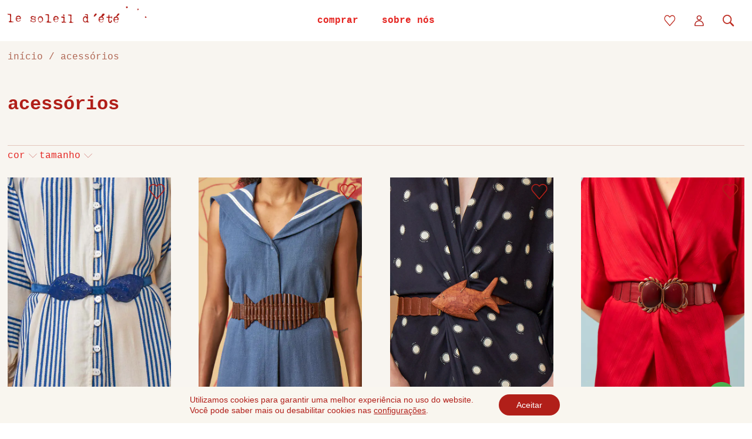

--- FILE ---
content_type: text/html; charset=UTF-8
request_url: https://lesoleildete.com/categoria-produto/acessorios/?pa_number=m
body_size: 24148
content:
<!doctype html>
<html lang="pt-BR">

<head><script data-no-optimize="1">var litespeed_docref=sessionStorage.getItem("litespeed_docref");litespeed_docref&&(Object.defineProperty(document,"referrer",{get:function(){return litespeed_docref}}),sessionStorage.removeItem("litespeed_docref"));</script>
	<meta charset="UTF-8">
	<meta name="viewport" content="width=device-width, initial-scale=1">
	<meta name="description" content="Vestidos, Camisas, Calças e Casacos. Conheça Nossas Coleções, Peças Elegantes e Sofisticadas Para Compor os Seus Looks. Handmade. Elegância e Sofisticação. Parcele Suas Compras em Até 4x Sem Juros. Produtos Exclusivos.">
	<link rel="profile" href="https://gmpg.org/xfn/11">
	<link rel="preload" href="https://lesoleildete.com/wp-content/themes/lesoleil/fonts/avenir_light.ttf" as="font" type="font/ttf" crossorigin>
	<link rel="preload" href="https://lesoleildete.com/wp-content/themes/lesoleil/fonts/mfn-icons.woff?23391439" as="font" type="font/woff" crossorigin>

	<script type="text/javascript">
		window.firstUserInteraction = false
		window.interactor = []
		var ajaxurl = "https://lesoleildete.com/wp-admin/admin-ajax.php";
	</script>

	<title>acessórios &#8211; le soleil d&#039;été</title>
<meta name='robots' content='max-image-preview:large' />

<!-- Google Tag Manager for WordPress by gtm4wp.com -->
<script data-cfasync="false" data-pagespeed-no-defer>
	var gtm4wp_datalayer_name = "dataLayer";
	var dataLayer = dataLayer || [];
	const gtm4wp_use_sku_instead = false;
	const gtm4wp_currency = 'BRL';
	const gtm4wp_product_per_impression = 10;
	const gtm4wp_clear_ecommerce = false;
	const gtm4wp_datalayer_max_timeout = 2000;
</script>
<!-- End Google Tag Manager for WordPress by gtm4wp.com --><link rel='dns-prefetch' href='//www.googletagmanager.com' />
<link rel='dns-prefetch' href='//player.vimeo.com' />
<link rel='dns-prefetch' href='//capi-automation.s3.us-east-2.amazonaws.com' />
<link rel="alternate" type="application/rss+xml" title="Feed para le soleil d&#039;été &raquo;" href="https://lesoleildete.com/feed/" />
<link rel="alternate" type="application/rss+xml" title="Feed de comentários para le soleil d&#039;été &raquo;" href="https://lesoleildete.com/comments/feed/" />
<link rel="alternate" type="application/rss+xml" title="Feed para le soleil d&#039;été &raquo; acessórios Categoria" href="https://lesoleildete.com/categoria-produto/acessorios/feed/" />
<style id='wp-img-auto-sizes-contain-inline-css' type='text/css'>
img:is([sizes=auto i],[sizes^="auto," i]){contain-intrinsic-size:3000px 1500px}
/*# sourceURL=wp-img-auto-sizes-contain-inline-css */
</style>
<link data-optimized="2" rel="stylesheet" href="https://lesoleildete.com/wp-content/litespeed/css/237d88ccf6f2667ecdb265f38d9c0eba.css?ver=8ec4e" />



<style id='global-styles-inline-css' type='text/css'>
:root{--wp--preset--aspect-ratio--square: 1;--wp--preset--aspect-ratio--4-3: 4/3;--wp--preset--aspect-ratio--3-4: 3/4;--wp--preset--aspect-ratio--3-2: 3/2;--wp--preset--aspect-ratio--2-3: 2/3;--wp--preset--aspect-ratio--16-9: 16/9;--wp--preset--aspect-ratio--9-16: 9/16;--wp--preset--color--black: #000000;--wp--preset--color--cyan-bluish-gray: #abb8c3;--wp--preset--color--white: #ffffff;--wp--preset--color--pale-pink: #f78da7;--wp--preset--color--vivid-red: #cf2e2e;--wp--preset--color--luminous-vivid-orange: #ff6900;--wp--preset--color--luminous-vivid-amber: #fcb900;--wp--preset--color--light-green-cyan: #7bdcb5;--wp--preset--color--vivid-green-cyan: #00d084;--wp--preset--color--pale-cyan-blue: #8ed1fc;--wp--preset--color--vivid-cyan-blue: #0693e3;--wp--preset--color--vivid-purple: #9b51e0;--wp--preset--gradient--vivid-cyan-blue-to-vivid-purple: linear-gradient(135deg,rgb(6,147,227) 0%,rgb(155,81,224) 100%);--wp--preset--gradient--light-green-cyan-to-vivid-green-cyan: linear-gradient(135deg,rgb(122,220,180) 0%,rgb(0,208,130) 100%);--wp--preset--gradient--luminous-vivid-amber-to-luminous-vivid-orange: linear-gradient(135deg,rgb(252,185,0) 0%,rgb(255,105,0) 100%);--wp--preset--gradient--luminous-vivid-orange-to-vivid-red: linear-gradient(135deg,rgb(255,105,0) 0%,rgb(207,46,46) 100%);--wp--preset--gradient--very-light-gray-to-cyan-bluish-gray: linear-gradient(135deg,rgb(238,238,238) 0%,rgb(169,184,195) 100%);--wp--preset--gradient--cool-to-warm-spectrum: linear-gradient(135deg,rgb(74,234,220) 0%,rgb(151,120,209) 20%,rgb(207,42,186) 40%,rgb(238,44,130) 60%,rgb(251,105,98) 80%,rgb(254,248,76) 100%);--wp--preset--gradient--blush-light-purple: linear-gradient(135deg,rgb(255,206,236) 0%,rgb(152,150,240) 100%);--wp--preset--gradient--blush-bordeaux: linear-gradient(135deg,rgb(254,205,165) 0%,rgb(254,45,45) 50%,rgb(107,0,62) 100%);--wp--preset--gradient--luminous-dusk: linear-gradient(135deg,rgb(255,203,112) 0%,rgb(199,81,192) 50%,rgb(65,88,208) 100%);--wp--preset--gradient--pale-ocean: linear-gradient(135deg,rgb(255,245,203) 0%,rgb(182,227,212) 50%,rgb(51,167,181) 100%);--wp--preset--gradient--electric-grass: linear-gradient(135deg,rgb(202,248,128) 0%,rgb(113,206,126) 100%);--wp--preset--gradient--midnight: linear-gradient(135deg,rgb(2,3,129) 0%,rgb(40,116,252) 100%);--wp--preset--font-size--small: 13px;--wp--preset--font-size--medium: 20px;--wp--preset--font-size--large: 36px;--wp--preset--font-size--x-large: 42px;--wp--preset--spacing--20: 0.44rem;--wp--preset--spacing--30: 0.67rem;--wp--preset--spacing--40: 1rem;--wp--preset--spacing--50: 1.5rem;--wp--preset--spacing--60: 2.25rem;--wp--preset--spacing--70: 3.38rem;--wp--preset--spacing--80: 5.06rem;--wp--preset--shadow--natural: 6px 6px 9px rgba(0, 0, 0, 0.2);--wp--preset--shadow--deep: 12px 12px 50px rgba(0, 0, 0, 0.4);--wp--preset--shadow--sharp: 6px 6px 0px rgba(0, 0, 0, 0.2);--wp--preset--shadow--outlined: 6px 6px 0px -3px rgb(255, 255, 255), 6px 6px rgb(0, 0, 0);--wp--preset--shadow--crisp: 6px 6px 0px rgb(0, 0, 0);}:where(.is-layout-flex){gap: 0.5em;}:where(.is-layout-grid){gap: 0.5em;}body .is-layout-flex{display: flex;}.is-layout-flex{flex-wrap: wrap;align-items: center;}.is-layout-flex > :is(*, div){margin: 0;}body .is-layout-grid{display: grid;}.is-layout-grid > :is(*, div){margin: 0;}:where(.wp-block-columns.is-layout-flex){gap: 2em;}:where(.wp-block-columns.is-layout-grid){gap: 2em;}:where(.wp-block-post-template.is-layout-flex){gap: 1.25em;}:where(.wp-block-post-template.is-layout-grid){gap: 1.25em;}.has-black-color{color: var(--wp--preset--color--black) !important;}.has-cyan-bluish-gray-color{color: var(--wp--preset--color--cyan-bluish-gray) !important;}.has-white-color{color: var(--wp--preset--color--white) !important;}.has-pale-pink-color{color: var(--wp--preset--color--pale-pink) !important;}.has-vivid-red-color{color: var(--wp--preset--color--vivid-red) !important;}.has-luminous-vivid-orange-color{color: var(--wp--preset--color--luminous-vivid-orange) !important;}.has-luminous-vivid-amber-color{color: var(--wp--preset--color--luminous-vivid-amber) !important;}.has-light-green-cyan-color{color: var(--wp--preset--color--light-green-cyan) !important;}.has-vivid-green-cyan-color{color: var(--wp--preset--color--vivid-green-cyan) !important;}.has-pale-cyan-blue-color{color: var(--wp--preset--color--pale-cyan-blue) !important;}.has-vivid-cyan-blue-color{color: var(--wp--preset--color--vivid-cyan-blue) !important;}.has-vivid-purple-color{color: var(--wp--preset--color--vivid-purple) !important;}.has-black-background-color{background-color: var(--wp--preset--color--black) !important;}.has-cyan-bluish-gray-background-color{background-color: var(--wp--preset--color--cyan-bluish-gray) !important;}.has-white-background-color{background-color: var(--wp--preset--color--white) !important;}.has-pale-pink-background-color{background-color: var(--wp--preset--color--pale-pink) !important;}.has-vivid-red-background-color{background-color: var(--wp--preset--color--vivid-red) !important;}.has-luminous-vivid-orange-background-color{background-color: var(--wp--preset--color--luminous-vivid-orange) !important;}.has-luminous-vivid-amber-background-color{background-color: var(--wp--preset--color--luminous-vivid-amber) !important;}.has-light-green-cyan-background-color{background-color: var(--wp--preset--color--light-green-cyan) !important;}.has-vivid-green-cyan-background-color{background-color: var(--wp--preset--color--vivid-green-cyan) !important;}.has-pale-cyan-blue-background-color{background-color: var(--wp--preset--color--pale-cyan-blue) !important;}.has-vivid-cyan-blue-background-color{background-color: var(--wp--preset--color--vivid-cyan-blue) !important;}.has-vivid-purple-background-color{background-color: var(--wp--preset--color--vivid-purple) !important;}.has-black-border-color{border-color: var(--wp--preset--color--black) !important;}.has-cyan-bluish-gray-border-color{border-color: var(--wp--preset--color--cyan-bluish-gray) !important;}.has-white-border-color{border-color: var(--wp--preset--color--white) !important;}.has-pale-pink-border-color{border-color: var(--wp--preset--color--pale-pink) !important;}.has-vivid-red-border-color{border-color: var(--wp--preset--color--vivid-red) !important;}.has-luminous-vivid-orange-border-color{border-color: var(--wp--preset--color--luminous-vivid-orange) !important;}.has-luminous-vivid-amber-border-color{border-color: var(--wp--preset--color--luminous-vivid-amber) !important;}.has-light-green-cyan-border-color{border-color: var(--wp--preset--color--light-green-cyan) !important;}.has-vivid-green-cyan-border-color{border-color: var(--wp--preset--color--vivid-green-cyan) !important;}.has-pale-cyan-blue-border-color{border-color: var(--wp--preset--color--pale-cyan-blue) !important;}.has-vivid-cyan-blue-border-color{border-color: var(--wp--preset--color--vivid-cyan-blue) !important;}.has-vivid-purple-border-color{border-color: var(--wp--preset--color--vivid-purple) !important;}.has-vivid-cyan-blue-to-vivid-purple-gradient-background{background: var(--wp--preset--gradient--vivid-cyan-blue-to-vivid-purple) !important;}.has-light-green-cyan-to-vivid-green-cyan-gradient-background{background: var(--wp--preset--gradient--light-green-cyan-to-vivid-green-cyan) !important;}.has-luminous-vivid-amber-to-luminous-vivid-orange-gradient-background{background: var(--wp--preset--gradient--luminous-vivid-amber-to-luminous-vivid-orange) !important;}.has-luminous-vivid-orange-to-vivid-red-gradient-background{background: var(--wp--preset--gradient--luminous-vivid-orange-to-vivid-red) !important;}.has-very-light-gray-to-cyan-bluish-gray-gradient-background{background: var(--wp--preset--gradient--very-light-gray-to-cyan-bluish-gray) !important;}.has-cool-to-warm-spectrum-gradient-background{background: var(--wp--preset--gradient--cool-to-warm-spectrum) !important;}.has-blush-light-purple-gradient-background{background: var(--wp--preset--gradient--blush-light-purple) !important;}.has-blush-bordeaux-gradient-background{background: var(--wp--preset--gradient--blush-bordeaux) !important;}.has-luminous-dusk-gradient-background{background: var(--wp--preset--gradient--luminous-dusk) !important;}.has-pale-ocean-gradient-background{background: var(--wp--preset--gradient--pale-ocean) !important;}.has-electric-grass-gradient-background{background: var(--wp--preset--gradient--electric-grass) !important;}.has-midnight-gradient-background{background: var(--wp--preset--gradient--midnight) !important;}.has-small-font-size{font-size: var(--wp--preset--font-size--small) !important;}.has-medium-font-size{font-size: var(--wp--preset--font-size--medium) !important;}.has-large-font-size{font-size: var(--wp--preset--font-size--large) !important;}.has-x-large-font-size{font-size: var(--wp--preset--font-size--x-large) !important;}
/*# sourceURL=global-styles-inline-css */
</style>

<style id='classic-theme-styles-inline-css' type='text/css'>
/*! This file is auto-generated */
.wp-block-button__link{color:#fff;background-color:#32373c;border-radius:9999px;box-shadow:none;text-decoration:none;padding:calc(.667em + 2px) calc(1.333em + 2px);font-size:1.125em}.wp-block-file__button{background:#32373c;color:#fff;text-decoration:none}
/*# sourceURL=/wp-includes/css/classic-themes.min.css */
</style>

<style id='woocommerce-inline-inline-css' type='text/css'>
.woocommerce form .form-row .required { visibility: visible; }
/*# sourceURL=woocommerce-inline-inline-css */
</style>






<style id='lesoleil-woocommerce-style-inline-css' type='text/css'>
@font-face {
			font-family: "star";
			src: url("https://lesoleildete.com/wp-content/plugins/woocommerce/assets/fonts/star.eot");
			src: url("https://lesoleildete.com/wp-content/plugins/woocommerce/assets/fonts/star.eot?#iefix") format("embedded-opentype"),
				url("https://lesoleildete.com/wp-content/plugins/woocommerce/assets/fonts/star.woff") format("woff"),
				url("https://lesoleildete.com/wp-content/plugins/woocommerce/assets/fonts/star.ttf") format("truetype"),
				url("https://lesoleildete.com/wp-content/plugins/woocommerce/assets/fonts/star.svg#star") format("svg");
			font-weight: normal;
			font-style: normal;
		}
/*# sourceURL=lesoleil-woocommerce-style-inline-css */
</style>

<style id='moove_gdpr_frontend-inline-css' type='text/css'>
				#moove_gdpr_cookie_modal .moove-gdpr-modal-content .moove-gdpr-tab-main h3.tab-title, 
				#moove_gdpr_cookie_modal .moove-gdpr-modal-content .moove-gdpr-tab-main span.tab-title,
				#moove_gdpr_cookie_modal .moove-gdpr-modal-content .moove-gdpr-modal-left-content #moove-gdpr-menu li a, 
				#moove_gdpr_cookie_modal .moove-gdpr-modal-content .moove-gdpr-modal-left-content #moove-gdpr-menu li button,
				#moove_gdpr_cookie_modal .moove-gdpr-modal-content .moove-gdpr-modal-left-content .moove-gdpr-branding-cnt a,
				#moove_gdpr_cookie_modal .moove-gdpr-modal-content .moove-gdpr-modal-footer-content .moove-gdpr-button-holder a.mgbutton, 
				#moove_gdpr_cookie_modal .moove-gdpr-modal-content .moove-gdpr-modal-footer-content .moove-gdpr-button-holder button.mgbutton,
				#moove_gdpr_cookie_modal .cookie-switch .cookie-slider:after, 
				#moove_gdpr_cookie_modal .cookie-switch .slider:after, 
				#moove_gdpr_cookie_modal .switch .cookie-slider:after, 
				#moove_gdpr_cookie_modal .switch .slider:after,
				#moove_gdpr_cookie_info_bar .moove-gdpr-info-bar-container .moove-gdpr-info-bar-content p, 
				#moove_gdpr_cookie_info_bar .moove-gdpr-info-bar-container .moove-gdpr-info-bar-content p a,
				#moove_gdpr_cookie_info_bar .moove-gdpr-info-bar-container .moove-gdpr-info-bar-content a.mgbutton, 
				#moove_gdpr_cookie_info_bar .moove-gdpr-info-bar-container .moove-gdpr-info-bar-content button.mgbutton,
				#moove_gdpr_cookie_modal .moove-gdpr-modal-content .moove-gdpr-tab-main .moove-gdpr-tab-main-content h1, 
				#moove_gdpr_cookie_modal .moove-gdpr-modal-content .moove-gdpr-tab-main .moove-gdpr-tab-main-content h2, 
				#moove_gdpr_cookie_modal .moove-gdpr-modal-content .moove-gdpr-tab-main .moove-gdpr-tab-main-content h3, 
				#moove_gdpr_cookie_modal .moove-gdpr-modal-content .moove-gdpr-tab-main .moove-gdpr-tab-main-content h4, 
				#moove_gdpr_cookie_modal .moove-gdpr-modal-content .moove-gdpr-tab-main .moove-gdpr-tab-main-content h5, 
				#moove_gdpr_cookie_modal .moove-gdpr-modal-content .moove-gdpr-tab-main .moove-gdpr-tab-main-content h6,
				#moove_gdpr_cookie_modal .moove-gdpr-modal-content.moove_gdpr_modal_theme_v2 .moove-gdpr-modal-title .tab-title,
				#moove_gdpr_cookie_modal .moove-gdpr-modal-content.moove_gdpr_modal_theme_v2 .moove-gdpr-tab-main h3.tab-title, 
				#moove_gdpr_cookie_modal .moove-gdpr-modal-content.moove_gdpr_modal_theme_v2 .moove-gdpr-tab-main span.tab-title,
				#moove_gdpr_cookie_modal .moove-gdpr-modal-content.moove_gdpr_modal_theme_v2 .moove-gdpr-branding-cnt a {
					font-weight: inherit				}
			#moove_gdpr_cookie_modal,#moove_gdpr_cookie_info_bar,.gdpr_cookie_settings_shortcode_content{font-family:&quot;Courier New&quot;,Courier,monospace}#moove_gdpr_save_popup_settings_button{background-color:#373737;color:#fff}#moove_gdpr_save_popup_settings_button:hover{background-color:#000}#moove_gdpr_cookie_info_bar .moove-gdpr-info-bar-container .moove-gdpr-info-bar-content a.mgbutton,#moove_gdpr_cookie_info_bar .moove-gdpr-info-bar-container .moove-gdpr-info-bar-content button.mgbutton{background-color:#b11f19}#moove_gdpr_cookie_modal .moove-gdpr-modal-content .moove-gdpr-modal-footer-content .moove-gdpr-button-holder a.mgbutton,#moove_gdpr_cookie_modal .moove-gdpr-modal-content .moove-gdpr-modal-footer-content .moove-gdpr-button-holder button.mgbutton,.gdpr_cookie_settings_shortcode_content .gdpr-shr-button.button-green{background-color:#b11f19;border-color:#b11f19}#moove_gdpr_cookie_modal .moove-gdpr-modal-content .moove-gdpr-modal-footer-content .moove-gdpr-button-holder a.mgbutton:hover,#moove_gdpr_cookie_modal .moove-gdpr-modal-content .moove-gdpr-modal-footer-content .moove-gdpr-button-holder button.mgbutton:hover,.gdpr_cookie_settings_shortcode_content .gdpr-shr-button.button-green:hover{background-color:#fff;color:#b11f19}#moove_gdpr_cookie_modal .moove-gdpr-modal-content .moove-gdpr-modal-close i,#moove_gdpr_cookie_modal .moove-gdpr-modal-content .moove-gdpr-modal-close span.gdpr-icon{background-color:#b11f19;border:1px solid #b11f19}#moove_gdpr_cookie_info_bar span.moove-gdpr-infobar-allow-all.focus-g,#moove_gdpr_cookie_info_bar span.moove-gdpr-infobar-allow-all:focus,#moove_gdpr_cookie_info_bar button.moove-gdpr-infobar-allow-all.focus-g,#moove_gdpr_cookie_info_bar button.moove-gdpr-infobar-allow-all:focus,#moove_gdpr_cookie_info_bar span.moove-gdpr-infobar-reject-btn.focus-g,#moove_gdpr_cookie_info_bar span.moove-gdpr-infobar-reject-btn:focus,#moove_gdpr_cookie_info_bar button.moove-gdpr-infobar-reject-btn.focus-g,#moove_gdpr_cookie_info_bar button.moove-gdpr-infobar-reject-btn:focus,#moove_gdpr_cookie_info_bar span.change-settings-button.focus-g,#moove_gdpr_cookie_info_bar span.change-settings-button:focus,#moove_gdpr_cookie_info_bar button.change-settings-button.focus-g,#moove_gdpr_cookie_info_bar button.change-settings-button:focus{-webkit-box-shadow:0 0 1px 3px #b11f19;-moz-box-shadow:0 0 1px 3px #b11f19;box-shadow:0 0 1px 3px #b11f19}#moove_gdpr_cookie_modal .moove-gdpr-modal-content .moove-gdpr-modal-close i:hover,#moove_gdpr_cookie_modal .moove-gdpr-modal-content .moove-gdpr-modal-close span.gdpr-icon:hover,#moove_gdpr_cookie_info_bar span[data-href]>u.change-settings-button{color:#b11f19}#moove_gdpr_cookie_modal .moove-gdpr-modal-content .moove-gdpr-modal-left-content #moove-gdpr-menu li.menu-item-selected a span.gdpr-icon,#moove_gdpr_cookie_modal .moove-gdpr-modal-content .moove-gdpr-modal-left-content #moove-gdpr-menu li.menu-item-selected button span.gdpr-icon{color:inherit}#moove_gdpr_cookie_modal .moove-gdpr-modal-content .moove-gdpr-modal-left-content #moove-gdpr-menu li a span.gdpr-icon,#moove_gdpr_cookie_modal .moove-gdpr-modal-content .moove-gdpr-modal-left-content #moove-gdpr-menu li button span.gdpr-icon{color:inherit}#moove_gdpr_cookie_modal .gdpr-acc-link{line-height:0;font-size:0;color:transparent;position:absolute}#moove_gdpr_cookie_modal .moove-gdpr-modal-content .moove-gdpr-modal-close:hover i,#moove_gdpr_cookie_modal .moove-gdpr-modal-content .moove-gdpr-modal-left-content #moove-gdpr-menu li a,#moove_gdpr_cookie_modal .moove-gdpr-modal-content .moove-gdpr-modal-left-content #moove-gdpr-menu li button,#moove_gdpr_cookie_modal .moove-gdpr-modal-content .moove-gdpr-modal-left-content #moove-gdpr-menu li button i,#moove_gdpr_cookie_modal .moove-gdpr-modal-content .moove-gdpr-modal-left-content #moove-gdpr-menu li a i,#moove_gdpr_cookie_modal .moove-gdpr-modal-content .moove-gdpr-tab-main .moove-gdpr-tab-main-content a:hover,#moove_gdpr_cookie_info_bar.moove-gdpr-dark-scheme .moove-gdpr-info-bar-container .moove-gdpr-info-bar-content a.mgbutton:hover,#moove_gdpr_cookie_info_bar.moove-gdpr-dark-scheme .moove-gdpr-info-bar-container .moove-gdpr-info-bar-content button.mgbutton:hover,#moove_gdpr_cookie_info_bar.moove-gdpr-dark-scheme .moove-gdpr-info-bar-container .moove-gdpr-info-bar-content a:hover,#moove_gdpr_cookie_info_bar.moove-gdpr-dark-scheme .moove-gdpr-info-bar-container .moove-gdpr-info-bar-content button:hover,#moove_gdpr_cookie_info_bar.moove-gdpr-dark-scheme .moove-gdpr-info-bar-container .moove-gdpr-info-bar-content span.change-settings-button:hover,#moove_gdpr_cookie_info_bar.moove-gdpr-dark-scheme .moove-gdpr-info-bar-container .moove-gdpr-info-bar-content button.change-settings-button:hover,#moove_gdpr_cookie_info_bar.moove-gdpr-dark-scheme .moove-gdpr-info-bar-container .moove-gdpr-info-bar-content u.change-settings-button:hover,#moove_gdpr_cookie_info_bar span[data-href]>u.change-settings-button,#moove_gdpr_cookie_info_bar.moove-gdpr-dark-scheme .moove-gdpr-info-bar-container .moove-gdpr-info-bar-content a.mgbutton.focus-g,#moove_gdpr_cookie_info_bar.moove-gdpr-dark-scheme .moove-gdpr-info-bar-container .moove-gdpr-info-bar-content button.mgbutton.focus-g,#moove_gdpr_cookie_info_bar.moove-gdpr-dark-scheme .moove-gdpr-info-bar-container .moove-gdpr-info-bar-content a.focus-g,#moove_gdpr_cookie_info_bar.moove-gdpr-dark-scheme .moove-gdpr-info-bar-container .moove-gdpr-info-bar-content button.focus-g,#moove_gdpr_cookie_info_bar.moove-gdpr-dark-scheme .moove-gdpr-info-bar-container .moove-gdpr-info-bar-content a.mgbutton:focus,#moove_gdpr_cookie_info_bar.moove-gdpr-dark-scheme .moove-gdpr-info-bar-container .moove-gdpr-info-bar-content button.mgbutton:focus,#moove_gdpr_cookie_info_bar.moove-gdpr-dark-scheme .moove-gdpr-info-bar-container .moove-gdpr-info-bar-content a:focus,#moove_gdpr_cookie_info_bar.moove-gdpr-dark-scheme .moove-gdpr-info-bar-container .moove-gdpr-info-bar-content button:focus,#moove_gdpr_cookie_info_bar.moove-gdpr-dark-scheme .moove-gdpr-info-bar-container .moove-gdpr-info-bar-content span.change-settings-button.focus-g,span.change-settings-button:focus,button.change-settings-button.focus-g,button.change-settings-button:focus,#moove_gdpr_cookie_info_bar.moove-gdpr-dark-scheme .moove-gdpr-info-bar-container .moove-gdpr-info-bar-content u.change-settings-button.focus-g,#moove_gdpr_cookie_info_bar.moove-gdpr-dark-scheme .moove-gdpr-info-bar-container .moove-gdpr-info-bar-content u.change-settings-button:focus{color:#b11f19}#moove_gdpr_cookie_modal .moove-gdpr-branding.focus-g span,#moove_gdpr_cookie_modal .moove-gdpr-modal-content .moove-gdpr-tab-main a.focus-g,#moove_gdpr_cookie_modal .moove-gdpr-modal-content .moove-gdpr-tab-main .gdpr-cd-details-toggle.focus-g{color:#b11f19}#moove_gdpr_cookie_modal.gdpr_lightbox-hide{display:none}
/*# sourceURL=moove_gdpr_frontend-inline-css */
</style>
<script type="text/javascript" id="woocommerce-google-analytics-integration-gtag-js-after">
/* <![CDATA[ */
/* Google Analytics for WooCommerce (gtag.js) */
					window.dataLayer = window.dataLayer || [];
					function gtag(){dataLayer.push(arguments);}
					// Set up default consent state.
					for ( const mode of [{"analytics_storage":"denied","ad_storage":"denied","ad_user_data":"denied","ad_personalization":"denied","region":["AT","BE","BG","HR","CY","CZ","DK","EE","FI","FR","DE","GR","HU","IS","IE","IT","LV","LI","LT","LU","MT","NL","NO","PL","PT","RO","SK","SI","ES","SE","GB","CH"]}] || [] ) {
						gtag( "consent", "default", { "wait_for_update": 500, ...mode } );
					}
					gtag("js", new Date());
					gtag("set", "developer_id.dOGY3NW", true);
					gtag("config", "G-Z8HJVQWCWF", {"track_404":true,"allow_google_signals":false,"logged_in":false,"linker":{"domains":[],"allow_incoming":false},"custom_map":{"dimension1":"logged_in"}});
//# sourceURL=woocommerce-google-analytics-integration-gtag-js-after
/* ]]> */
</script>
<script type="text/javascript" src="https://lesoleildete.com/wp-includes/js/jquery/jquery.min.js?ver=3.7.1" id="jquery-core-js"></script>
<script type="text/javascript" src="https://lesoleildete.com/wp-includes/js/jquery/jquery-migrate.min.js?ver=3.4.1" id="jquery-migrate-js"></script>
<script type="text/javascript" src="https://player.vimeo.com/api/player.js?ver=1.2.2" id="vimeo-for-wordpress-player-js"></script>
<script type="text/javascript" src="https://lesoleildete.com/wp-content/plugins/woocommerce/assets/js/jquery-blockui/jquery.blockUI.min.js?ver=2.7.0-wc.10.3.7" id="wc-jquery-blockui-js" defer="defer" data-wp-strategy="defer"></script>
<script type="text/javascript" id="wc-add-to-cart-js-extra">
/* <![CDATA[ */
var wc_add_to_cart_params = {"ajax_url":"/wp-admin/admin-ajax.php","wc_ajax_url":"/?wc-ajax=%%endpoint%%","i18n_view_cart":"Ver carrinho","cart_url":"https://lesoleildete.com/carrinho/","is_cart":"","cart_redirect_after_add":"no"};
//# sourceURL=wc-add-to-cart-js-extra
/* ]]> */
</script>
<script type="text/javascript" src="https://lesoleildete.com/wp-content/plugins/woocommerce/assets/js/frontend/add-to-cart.min.js?ver=10.3.7" id="wc-add-to-cart-js" defer="defer" data-wp-strategy="defer"></script>
<script type="text/javascript" src="https://lesoleildete.com/wp-content/plugins/woocommerce/assets/js/js-cookie/js.cookie.min.js?ver=2.1.4-wc.10.3.7" id="wc-js-cookie-js" defer="defer" data-wp-strategy="defer"></script>
<script type="text/javascript" id="woocommerce-js-extra">
/* <![CDATA[ */
var woocommerce_params = {"ajax_url":"/wp-admin/admin-ajax.php","wc_ajax_url":"/?wc-ajax=%%endpoint%%","i18n_password_show":"Mostrar senha","i18n_password_hide":"Ocultar senha"};
//# sourceURL=woocommerce-js-extra
/* ]]> */
</script>
<script type="text/javascript" src="https://lesoleildete.com/wp-content/plugins/woocommerce/assets/js/frontend/woocommerce.min.js?ver=10.3.7" id="woocommerce-js" defer="defer" data-wp-strategy="defer"></script>
<script type="text/javascript" src="https://lesoleildete.com/wp-content/themes/lesoleil/bootstrap/js/bootstrap.bundle.min.js?ver=6.9" id="lesoleil-bootstrapjs-js"></script>
<script type="text/javascript" id="wc_additional_variation_images_script-js-extra">
/* <![CDATA[ */
var wc_additional_variation_images_local = {"ajaxurl":"https://lesoleildete.com/wp-admin/admin-ajax.php","ajaxImageSwapNonce":"2731d98272","gallery_images_class":".product .images .flex-control-nav, .product .images .thumbnails","main_images_class":".woocommerce-product-gallery","lightbox_images":".product .images a.zoom","custom_swap":"","custom_original_swap":"","custom_reset_swap":"","bwc":""};
//# sourceURL=wc_additional_variation_images_script-js-extra
/* ]]> */
</script>
<script type="text/javascript" src="https://lesoleildete.com/wp-content/themes/lesoleil/plugins/variation_images/js/variation-images-frontend.js?ver=6.9" id="wc_additional_variation_images_script-js"></script>
<link rel="https://api.w.org/" href="https://lesoleildete.com/wp-json/" /><link rel="alternate" title="JSON" type="application/json" href="https://lesoleildete.com/wp-json/wp/v2/product_cat/67" /><link rel="EditURI" type="application/rsd+xml" title="RSD" href="https://lesoleildete.com/xmlrpc.php?rsd" />
<meta name="generator" content="WordPress 6.9" />
<meta name="generator" content="WooCommerce 10.3.7" />
		<script type="text/javascript">
				(function(c,l,a,r,i,t,y){
					c[a]=c[a]||function(){(c[a].q=c[a].q||[]).push(arguments)};t=l.createElement(r);t.async=1;
					t.src="https://www.clarity.ms/tag/"+i+"?ref=wordpress";y=l.getElementsByTagName(r)[0];y.parentNode.insertBefore(t,y);
				})(window, document, "clarity", "script", "e0ziqdxu30");
		</script>
		
<!-- Google Tag Manager for WordPress by gtm4wp.com -->
<!-- GTM Container placement set to off -->
<script data-cfasync="false" data-pagespeed-no-defer>
	var dataLayer_content = {"pagePostType":"product","pagePostType2":"tax-product","pageCategory":[],"customerTotalOrders":0,"customerTotalOrderValue":0,"customerFirstName":"","customerLastName":"","customerBillingFirstName":"","customerBillingLastName":"","customerBillingCompany":"","customerBillingAddress1":"","customerBillingAddress2":"","customerBillingCity":"","customerBillingState":"","customerBillingPostcode":"","customerBillingCountry":"","customerBillingEmail":"","customerBillingEmailHash":"","customerBillingPhone":"","customerShippingFirstName":"","customerShippingLastName":"","customerShippingCompany":"","customerShippingAddress1":"","customerShippingAddress2":"","customerShippingCity":"","customerShippingState":"","customerShippingPostcode":"","customerShippingCountry":"","cartContent":{"totals":{"applied_coupons":[],"discount_total":0,"subtotal":0,"total":0},"items":[]}};
	dataLayer.push( dataLayer_content );
</script>
<script data-cfasync="false" data-pagespeed-no-defer>
	console.warn && console.warn("[GTM4WP] Google Tag Manager container code placement set to OFF !!!");
	console.warn && console.warn("[GTM4WP] Data layer codes are active but GTM container must be loaded using custom coding !!!");
</script>
<!-- End Google Tag Manager for WordPress by gtm4wp.com --><meta name="p:domain_verify" content="eb21ec19782b5b7d6c16d1e52b904e63"/>	<noscript><style>.woocommerce-product-gallery{ opacity: 1 !important; }</style></noscript>
				<script  type="text/javascript">
				!function(f,b,e,v,n,t,s){if(f.fbq)return;n=f.fbq=function(){n.callMethod?
					n.callMethod.apply(n,arguments):n.queue.push(arguments)};if(!f._fbq)f._fbq=n;
					n.push=n;n.loaded=!0;n.version='2.0';n.queue=[];t=b.createElement(e);t.async=!0;
					t.src=v;s=b.getElementsByTagName(e)[0];s.parentNode.insertBefore(t,s)}(window,
					document,'script','https://connect.facebook.net/en_US/fbevents.js');
			</script>
			<!-- WooCommerce Facebook Integration Begin -->
			<script  type="text/javascript">

				fbq('init', '213108663198172', {}, {
    "agent": "woocommerce_6-10.3.7-3.5.15"
});

				document.addEventListener( 'DOMContentLoaded', function() {
					// Insert placeholder for events injected when a product is added to the cart through AJAX.
					document.body.insertAdjacentHTML( 'beforeend', '<div class=\"wc-facebook-pixel-event-placeholder\"></div>' );
				}, false );

			</script>
			<!-- WooCommerce Facebook Integration End -->
			<link rel="icon" href="https://lesoleil.s3.sa-east-1.amazonaws.com/wp-content/uploads/2019/07/01185100/cropped-barquinho-01-32x32.jpg" sizes="32x32" />
<link rel="icon" href="https://lesoleil.s3.sa-east-1.amazonaws.com/wp-content/uploads/2019/07/01185100/cropped-barquinho-01-192x192.jpg" sizes="192x192" />
<link rel="apple-touch-icon" href="https://lesoleil.s3.sa-east-1.amazonaws.com/wp-content/uploads/2019/07/01185100/cropped-barquinho-01-180x180.jpg" />
<meta name="msapplication-TileImage" content="https://lesoleil.s3.sa-east-1.amazonaws.com/wp-content/uploads/2019/07/01185100/cropped-barquinho-01-270x270.jpg" />
		<style type="text/css" id="wp-custom-css">
			#moove_gdpr_cookie_info_bar{
border-top: 0px none !important;
background-color: #f9f6ef !important;
}
.moove-gdpr-cookie-notice p{
color: #B11F19 !important;
}		</style>
		
	<!-- Global site tag (gtag.js) - Google Analytics -->
	<script async src="https://www.googletagmanager.com/gtag/js?id=UA-144788568-1"></script>
	<script>
		window.dataLayer = window.dataLayer || [];

		function gtag() {
			dataLayer.push(arguments);
		}
		gtag('js', new Date());
		gtag('config', 'UA-144788568-1');
	</script>

	<!-- Google Tag Manager -->
	<script>
		(function(w, d, s, l, i) {
			w[l] = w[l] || [];
			w[l].push({
				'gtm.start': new Date().getTime(),
				event: 'gtm.js'
			});
			var f = d.getElementsByTagName(s)[0],
				j = d.createElement(s),
				dl = l != 'dataLayer' ? '&l=' + l : '';
			j.async = true;
			j.src =
				'https://www.googletagmanager.com/gtm.js?id=' + i + dl;
			f.parentNode.insertBefore(j, f);
		})(window, document, 'script', 'dataLayer', 'GTM-PRHFNPK');
	</script>
	<!-- End Google Tag Manager -->
</head>

<body class="archive tax-product_cat term-acessorios term-67 wp-theme-lesoleil theme-lesoleil woocommerce woocommerce-page woocommerce-no-js hfeed no-sidebar woocommerce-active">
	<!-- Google Tag Manager (noscript) -->
	<noscript><iframe src="https://www.googletagmanager.com/ns.html?id=GTM-PRHFNPK" height="0" width="0" style="display:none;visibility:hidden"></iframe></noscript>
	<!-- End Google Tag Manager (noscript) -->
	<script type="text/javascript">
		const handleInteraction = () => {
			window.firstUserInteraction = true;
			['mousemove', 'scroll', 'keydown', 'click', 'touchstart'].forEach(int => document.body.removeEventListener(int, handleInteraction))
		}
		window.afterInteraction = (_cb, params = {}) => {
			if (window.firstUserInteraction) return _cb(params)
			window.inter.push([_cb, params])
		}
		var interactorVal = setInterval(() => {
			if (window.firstUserInteraction) {
				if (window.interactor.length == 0) return clearInterval(interactorVal)
				let run = window.interactor.pop()
				if (run[0]) run[0](run[1])
			}
		}, 300);
		['mousemove', 'scroll', 'keydown', 'click', 'touchstart'].forEach(int => document.body.addEventListener(int, handleInteraction))
	</script>

	<div class="minicart ">
	<span class="line"></span>
	<div class="mc-container">
		<span class="mc-close">
			<svg width="48" height="48" viewBox="0 0 48 48" fill="none" xmlns="http://www.w3.org/2000/svg">
				<path d="M13.3502 9.00043L12 10.3506L41.1225 39.4731L42.4727 38.1229L13.3502 9.00043Z" fill="#B2201B" />
				<path d="M41.1225 8.99957L12 38.1221L13.3502 39.4722L42.4727 10.3497L41.1225 8.99957Z" fill="#B2201B" />
			</svg>
		</span>
		<ul id="site-header-cart" class="site-header-cart">
						<li class="products-line">
				<ul class="mc-products">
					<li class="loader"></li>
				</ul>
							</li>
			<li class="mc-total">subtotal <span class="price"></span></li>
			<li>

								<form class="woocommerce-shipping-calculator" action="https://lesoleildete.com/carrinho/" method="post"><section class="shipping-calculator-form"><p class="form-row form-row-wide" id="calc_shipping_postcode_field"><label for="calc_shipping_postcode" class="screen-reader-text">Código postal / CEP:</label><input type="text" class="input-text" value="" placeholder="CEP" name="calc_shipping_postcode" id="calc_shipping_postcode" /><button type="submit" class="afterlabel">calcular</button></p><input type="hidden" id="woocommerce-shipping-calculator-nonce" name="woocommerce-shipping-calculator-nonce" value="813f7083b2" /><input type="hidden" name="_wp_http_referer" value="/categoria-produto/acessorios/?pa_number=m" /></section></form><ul id="shipping_method" class="woocommerce-shipping-methods hide"></ul>			</li>
			<li>
				<a class="cart-contents checkout" href="https://lesoleildete.com/carrinho/" title="View your shopping cart">check out</a>
			</li>
		</ul>
	</div>
</div>

<script type="text/javascript">
	if (!window.mcContainer) window.mcContainer = document.querySelector('.minicart')
	if (typeof Minicart == 'undefined') {
		document.body.addEventListener('minicart-classload', () => {
			new Minicart()
		})
	} else {
		new Minicart()
	}
</script>	<div id="page" class="site">
		<a class="skip-link screen-reader-text" href="#content">
			Skip to content		</a>

		<header id="masthead" class="site-header header-internal ">
						<div class="site-branding">
									<h1 class="site-title"><a href="https://lesoleildete.com/" rel="home"><img src="https://lesoleildete.com/wp-content/themes/lesoleil/img/logo.svg" title="le soleil d&#039;été" alt="le soleil d&#039;été"></a></h1>
							</div><!-- .site-branding -->
			<div class="flex-container menu-container">

				<nav id="site-navigation" class="main-navigation col">
					<button class="menu-toggle icon-menu-fine" aria-controls="primary-menu" aria-expanded="false" aria-label="toggle-menu"></button>
					<div id="primary-menu" class="menu">
						<ul aria-expanded="false" class="nav-menu mobile-only">
							<li id="menu-item-69950" class="menu-item menu-item-type-custom menu-item-object-custom menu-item-has-children menu-item-69950"><a href="#">comprar</a>
<ul class="sub-menu">
	<li id="menu-item-67802" class="menu-item menu-item-type-custom menu-item-object-custom menu-item-has-children menu-item-67802"><a href="/categoria-produto/alagoas,-terra-dos-milagres">novidades</a>
	<ul class="sub-menu">
		<li id="menu-item-70880" class="menu-item menu-item-type-custom menu-item-object-custom menu-item-70880"><a href="https://lesoleildete.com/categoria-produto/alagoas-terra-de-milagres">alagoas terra de milagres</a></li>
		<li id="menu-item-78735" class="menu-item menu-item-type-custom menu-item-object-custom menu-item-78735"><a href="https://lesoleildete.com/categoria-produto/reveillon">reveillon</a></li>
		<li id="menu-item-70893" class="menu-item menu-item-type-custom menu-item-object-custom menu-item-70893"><a href="https://lesoleildete.com/categoria-produto/renda-file">renda filé</a></li>
		<li id="menu-item-70894" class="menu-item menu-item-type-custom menu-item-object-custom menu-item-70894"><a href="https://lesoleildete.com/categoria-produto/estampas">estampas</a></li>
	</ul>
</li>
	<li id="menu-item-78211" class="menu-item menu-item-type-custom menu-item-object-custom menu-item-78211"><a href="https://lesoleildete.com/categoria-produto/bruna-azem">bruna azem</a></li>
	<li id="menu-item-77757" class="menu-item menu-item-type-custom menu-item-object-custom menu-item-77757"><a href="https://lesoleildete.com/categoria-produto/infantil/">infantil</a></li>
	<li id="menu-item-4227" class="menu-item menu-item-type-custom menu-item-object-custom menu-item-4227"><a href="https://lesoleildete.com/categoria-produto/acessorios/">acessórios</a></li>
	<li id="menu-item-4228" class="menu-item menu-item-type-custom menu-item-object-custom menu-item-4228"><a href="https://lesoleildete.com/categoria-produto/blusas/">blusas</a></li>
	<li id="menu-item-77447" class="menu-item menu-item-type-custom menu-item-object-custom menu-item-77447"><a href="https://lesoleildete.com/categoria-produto/camisas">camisas</a></li>
	<li id="menu-item-78641" class="menu-item menu-item-type-custom menu-item-object-custom menu-item-78641"><a href="https://lesoleildete.com/categoria-produto/camisetas">camisetas</a></li>
	<li id="menu-item-4229" class="menu-item menu-item-type-custom menu-item-object-custom menu-item-4229"><a href="https://lesoleildete.com/categoria-produto/calcas/">calças</a></li>
	<li id="menu-item-4230" class="menu-item menu-item-type-custom menu-item-object-custom menu-item-4230"><a href="https://lesoleildete.com/categoria-produto/casacos/">casacos</a></li>
	<li id="menu-item-4232" class="menu-item menu-item-type-custom menu-item-object-custom menu-item-4232"><a href="https://lesoleildete.com/categoria-produto/vestidos/">vestidos</a></li>
	<li id="menu-item-14975" class="menu-item menu-item-type-custom menu-item-object-custom menu-item-14975"><a href="https://lesoleildete.com/categoria-produto/macacoes/">macacões</a></li>
	<li id="menu-item-4233" class="menu-item menu-item-type-custom menu-item-object-custom menu-item-4233"><a href="https://lesoleildete.com/categoria-produto/saias/">saias</a></li>
	<li id="menu-item-42517" class="menu-item menu-item-type-custom menu-item-object-custom menu-item-42517"><a href="https://lesoleildete.com/categoria-produto/shorts/">shorts</a></li>
	<li id="menu-item-4234" class="menu-item menu-item-type-custom menu-item-object-custom menu-item-4234"><a href="https://lesoleildete.com/categoria-produto/sapatos/">sapatos</a></li>
	<li id="menu-item-14976" class="menu-item menu-item-type-custom menu-item-object-custom menu-item-14976"><a href="https://lesoleildete.com/categoria-produto/cashmere/">cashmere</a></li>
	<li id="menu-item-37336" class="menu-item menu-item-type-custom menu-item-object-custom menu-item-37336"><a href="https://lesoleildete.com/categoria-produto/outlet/">outlet</a></li>
</ul>
</li>
<li id="menu-item-4226" class="menu-item menu-item-type-post_type menu-item-object-page menu-item-4226"><a href="https://lesoleildete.com/nos/">nós</a></li>
<li id="menu-item-4219" class="menu-item menu-item-type-post_type menu-item-object-page menu-item-4219"><a href="https://lesoleildete.com/contato/">lojas</a></li>
							<li class="line"></li>
							<li class="bottom">
								<div class="container">
									<a href="https://lesoleildete.com/minha-conta/" title="Minha conta" class="mb-profile">
										<i class="icon"></i>
										<span class="text">minha conta</span>
									</a>
									<a href="/favoritos" title="Favoritos" class="mb-favorites">
										<i class="icon"></i>
										<span class="text">favoritos</span>
									</a>
								</div>
							</li>
						</ul>

						<ul aria-expanded="false" class="nav-menu desktop-only">
							<li class="line"></li>

							<li id="menu-item-mega" class="menu-item">
								<a href="/loja/">comprar</a>
								<div class="mega-container compact">
									<ul>
										<li class="mega-title"><a href="/loja/">roupas</a></li>
										<li id="menu-item-77680" class="menu-item menu-item-type-custom menu-item-object-custom menu-item-77680"><a href="https://lesoleildete.com/categoria-produto/infantil">infantil</a></li>
<li id="menu-item-58687" class="menu-item menu-item-type-custom menu-item-object-custom menu-item-58687"><a href="https://lesoleildete.com/categoria-produto/blusas/">blusas</a></li>
<li id="menu-item-78640" class="menu-item menu-item-type-custom menu-item-object-custom menu-item-78640"><a href="https://lesoleildete.com/categoria-produto/camisetas">camisetas</a></li>
<li id="menu-item-77448" class="menu-item menu-item-type-custom menu-item-object-custom menu-item-77448"><a href="https://lesoleildete.com/categoria-produto/camisas">camisas</a></li>
<li id="menu-item-58688" class="menu-item menu-item-type-custom menu-item-object-custom menu-item-58688"><a href="https://lesoleildete.com/categoria-produto/calcas/">calças</a></li>
<li id="menu-item-58689" class="menu-item menu-item-type-custom menu-item-object-custom menu-item-58689"><a href="https://lesoleildete.com/categoria-produto/casacos/">casacos</a></li>
<li id="menu-item-58690" class="menu-item menu-item-type-custom menu-item-object-custom menu-item-58690"><a href="https://lesoleildete.com/categoria-produto/vestidos/">vestidos</a></li>
<li id="menu-item-58691" class="menu-item menu-item-type-custom menu-item-object-custom menu-item-58691"><a href="https://lesoleildete.com/categoria-produto/macacoes/">macacões</a></li>
<li id="menu-item-58692" class="menu-item menu-item-type-custom menu-item-object-custom menu-item-58692"><a href="https://lesoleildete.com/categoria-produto/saias/">saias</a></li>
<li id="menu-item-58693" class="menu-item menu-item-type-custom menu-item-object-custom menu-item-58693"><a href="https://lesoleildete.com/categoria-produto/shorts/">shorts</a></li>
<li id="menu-item-58694" class="menu-item menu-item-type-custom menu-item-object-custom menu-item-58694"><a href="https://lesoleildete.com/categoria-produto/sapatos/">sapatos</a></li>
<li id="menu-item-70888" class="menu-item menu-item-type-custom menu-item-object-custom menu-item-70888"><a href="https://lesoleildete.com/categoria-produto/cashmere">cashmere</a></li>
									</ul>
									<ul>
										<li class="mega-title"><a href="/categoria-produto/acessorios/">acessórios</a></li>
										<li id="menu-item-58696" class="menu-item menu-item-type-custom menu-item-object-custom menu-item-58696"><a href="https://lesoleildete.com/categoria-produto/sapatos/">sapatos</a></li>
<li id="menu-item-59561" class="menu-item menu-item-type-custom menu-item-object-custom menu-item-59561"><a href="https://lesoleildete.com/categoria-produto/bolsas/">bolsas</a></li>
<li id="menu-item-59562" class="menu-item menu-item-type-custom menu-item-object-custom menu-item-59562"><a href="https://lesoleildete.com/categoria-produto/acessorios/">acessórios</a></li>
									</ul>
									<ul>
										<li class="mega-title">novidades</li>
										<li id="menu-item-70879" class="menu-item menu-item-type-custom menu-item-object-custom menu-item-70879"><a href="https://lesoleildete.com/categoria-produto/alagoas-terra-de-milagres">alagoas terra de milagres</a></li>
<li id="menu-item-78737" class="menu-item menu-item-type-custom menu-item-object-custom menu-item-78737"><a href="https://lesoleildete.com/categoria-produto/reveillon">reveillon</a></li>
<li id="menu-item-78212" class="menu-item menu-item-type-custom menu-item-object-custom menu-item-78212"><a href="https://lesoleildete.com/categoria-produto/bruna-azem">bruna azem</a></li>
<li id="menu-item-70887" class="menu-item menu-item-type-custom menu-item-object-custom menu-item-70887"><a href="https://lesoleildete.com/categoria-produto/renda-file">renda filé</a></li>
<li id="menu-item-67795" class="menu-item menu-item-type-custom menu-item-object-custom menu-item-67795"><a href="https://lesoleildete.com/categoria-produto/estampas">estampas</a></li>
									</ul>
									<ul>
										<li class="mega-title"><a href="/categoria-produto/outlet">outlet</a></li>
										<!-- <li class="mega-title"><a href="/categoria-produto/liquidacao">liquidação</a></li> -->
									</ul>
								</div>
							</li>

							<li id="menu-item-mega" class="menu-item ml-20">
								<a href="/nos/">sobre nós</a>
								<div class="mega-container">
									<div class="col-divider">
										<div class="title">coleções</div>
										<ul class="menu toggleable">
											<li id="menu-item-70885" class="menu-item menu-item-type-custom menu-item-object-custom menu-item-has-children menu-item-70885"><a href="#">2025</a>
<ul class="sub-menu">
	<li id="menu-item-70886" class="menu-item menu-item-type-custom menu-item-object-custom menu-item-70886"><a href="/colecao-a-vida-secreta-das-conchas/">coleção a vida secreta das conchas</a></li>
</ul>
</li>
<li id="menu-item-58697" class="menu-item menu-item-type-custom menu-item-object-custom menu-item-has-children menu-item-58697"><a href="#">2024</a>
<ul class="sub-menu">
	<li id="menu-item-70883" class="menu-item menu-item-type-custom menu-item-object-custom menu-item-70883"><a href="/colecao-alma-carioca/">coleção alma carioca</a></li>
	<li id="menu-item-70882" class="menu-item menu-item-type-custom menu-item-object-custom menu-item-70882"><a href="/cashmere-24/">cashmere 24</a></li>
	<li id="menu-item-59122" class="menu-item menu-item-type-custom menu-item-object-custom menu-item-59122"><a href="/flores-do-jequitinhonha/">flores do jequitinhonha</a></li>
</ul>
</li>
<li id="menu-item-58698" class="menu-item menu-item-type-custom menu-item-object-custom menu-item-has-children menu-item-58698"><a href="#">2023</a>
<ul class="sub-menu">
	<li id="menu-item-58711" class="menu-item menu-item-type-custom menu-item-object-custom menu-item-58711"><a href="https://lesoleildete.com/mar-de-julho-2/">mar de julho</a></li>
	<li id="menu-item-58712" class="menu-item menu-item-type-custom menu-item-object-custom menu-item-58712"><a href="https://lesoleildete.com/mar-de-abril-2/">mar de abril</a></li>
	<li id="menu-item-58713" class="menu-item menu-item-type-custom menu-item-object-custom menu-item-58713"><a href="https://lesoleildete.com/mar-de-marco-6/">mar de março</a></li>
</ul>
</li>
<li id="menu-item-58699" class="menu-item menu-item-type-custom menu-item-object-custom menu-item-has-children menu-item-58699"><a href="#">2022</a>
<ul class="sub-menu">
	<li id="menu-item-58714" class="menu-item menu-item-type-custom menu-item-object-custom menu-item-58714"><a href="https://lesoleildete.com/mar-de-dezembro-3/">mar de dezembro</a></li>
	<li id="menu-item-58715" class="menu-item menu-item-type-custom menu-item-object-custom menu-item-58715"><a href="https://lesoleildete.com/mar-de-julho/">mar de julho</a></li>
	<li id="menu-item-58716" class="menu-item menu-item-type-custom menu-item-object-custom menu-item-58716"><a href="https://lesoleildete.com/mar-de-junho-2/">mar de junho</a></li>
	<li id="menu-item-58717" class="menu-item menu-item-type-custom menu-item-object-custom menu-item-58717"><a href="https://lesoleildete.com/mar-de-marco-4/">mar de março</a></li>
</ul>
</li>
										</ul>
									</div>
									<div class="col-divider">
										<div class="title">&nbsp;</div>
										<ul class="menu toggleable">
											<li id="menu-item-58700" class="menu-item menu-item-type-custom menu-item-object-custom menu-item-has-children menu-item-58700"><a href="#">2021</a>
<ul class="sub-menu">
	<li id="menu-item-58719" class="menu-item menu-item-type-custom menu-item-object-custom menu-item-58719"><a href="https://lesoleildete.com/mar-de-novembro/">mar de novembro</a></li>
	<li id="menu-item-58720" class="menu-item menu-item-type-custom menu-item-object-custom menu-item-58720"><a href="https://lesoleildete.com/mar-de-agosto-4/">mar de agosto</a></li>
	<li id="menu-item-58718" class="menu-item menu-item-type-custom menu-item-object-custom menu-item-58718"><a href="https://lesoleildete.com/mar-de-maio-3/">mar de maio</a></li>
	<li id="menu-item-58721" class="menu-item menu-item-type-custom menu-item-object-custom menu-item-58721"><a href="https://lesoleildete.com/mar-de-marco-3/">mar de março</a></li>
</ul>
</li>
<li id="menu-item-58701" class="menu-item menu-item-type-custom menu-item-object-custom menu-item-has-children menu-item-58701"><a href="#">2020</a>
<ul class="sub-menu">
	<li id="menu-item-58722" class="menu-item menu-item-type-custom menu-item-object-custom menu-item-58722"><a href="https://lesoleildete.com/mar-de-setembro-2/">mar de setembro</a></li>
	<li id="menu-item-58723" class="menu-item menu-item-type-custom menu-item-object-custom menu-item-58723"><a href="https://lesoleildete.com/mar-de-marco-2/">mar de março</a></li>
</ul>
</li>
<li id="menu-item-58702" class="menu-item menu-item-type-custom menu-item-object-custom menu-item-has-children menu-item-58702"><a href="#">2019</a>
<ul class="sub-menu">
	<li id="menu-item-58726" class="menu-item menu-item-type-custom menu-item-object-custom menu-item-58726"><a href="https://lesoleildete.com/contos-dagua/">mar de dezembro</a></li>
	<li id="menu-item-58724" class="menu-item menu-item-type-custom menu-item-object-custom menu-item-58724"><a href="https://lesoleildete.com/mar-de-agosto-3/">mar de agosto</a></li>
	<li id="menu-item-58725" class="menu-item menu-item-type-custom menu-item-object-custom menu-item-58725"><a href="https://lesoleildete.com/mar-de-maio-2/">mar de maio</a></li>
	<li id="menu-item-58727" class="menu-item menu-item-type-custom menu-item-object-custom menu-item-58727"><a href="https://lesoleildete.com/mar-de-hoje-atual/">mar de março</a></li>
</ul>
</li>
										</ul>
									</div>
									<div class="col-divider">
										<div class="title">&nbsp;</div>
										<ul class="menu toggleable">
											<li id="menu-item-58703" class="menu-item menu-item-type-custom menu-item-object-custom menu-item-has-children menu-item-58703"><a href="#">2018</a>
<ul class="sub-menu">
	<li id="menu-item-58728" class="menu-item menu-item-type-custom menu-item-object-custom menu-item-58728"><a href="https://lesoleildete.com/mar-de-dezembro-2/">mar de dezembro</a></li>
	<li id="menu-item-58729" class="menu-item menu-item-type-custom menu-item-object-custom menu-item-58729"><a href="https://lesoleildete.com/mar-de-agosto-2/">mar de agosto</a></li>
	<li id="menu-item-58730" class="menu-item menu-item-type-custom menu-item-object-custom menu-item-58730"><a href="https://lesoleildete.com/mar-de-maio/">mar de maio</a></li>
	<li id="menu-item-58731" class="menu-item menu-item-type-custom menu-item-object-custom menu-item-58731"><a href="https://lesoleildete.com/mar-de-abril/">mar de abril</a></li>
</ul>
</li>
<li id="menu-item-58704" class="menu-item menu-item-type-custom menu-item-object-custom menu-item-has-children menu-item-58704"><a href="#">2017</a>
<ul class="sub-menu">
	<li id="menu-item-58732" class="menu-item menu-item-type-custom menu-item-object-custom menu-item-58732"><a href="https://lesoleildete.com/mar-de-dezembro/">mar de dezembro</a></li>
	<li id="menu-item-58733" class="menu-item menu-item-type-custom menu-item-object-custom menu-item-58733"><a href="https://lesoleildete.com/mar-de-outubro/">mar de outubro</a></li>
	<li id="menu-item-58734" class="menu-item menu-item-type-custom menu-item-object-custom menu-item-58734"><a href="https://lesoleildete.com/mar-de-agosto/">mar de agosto</a></li>
	<li id="menu-item-58735" class="menu-item menu-item-type-custom menu-item-object-custom menu-item-58735"><a href="https://lesoleildete.com/mar-de-marco/">mar de março</a></li>
</ul>
</li>
<li id="menu-item-58705" class="menu-item menu-item-type-custom menu-item-object-custom menu-item-has-children menu-item-58705"><a href="#">2016</a>
<ul class="sub-menu">
	<li id="menu-item-58736" class="menu-item menu-item-type-custom menu-item-object-custom menu-item-58736"><a href="https://lesoleildete.com/mar-de-setembro/">mar de setembro</a></li>
	<li id="menu-item-58737" class="menu-item menu-item-type-custom menu-item-object-custom menu-item-58737"><a href="https://lesoleildete.com/mar-de-junho/">mar de junho</a></li>
</ul>
</li>
										</ul>
									</div>
									<div class="vertical-line"></div>
									<div class="col-divider" style="display: none;">
										<div class="title">projetos especiais</div>
										<ul class="menu bullets">
																					</ul>
									</div>
									<div class="vertical-line"></div>
									<ul class="col-divider">
										<!-- <li class="mega-title">retratos</li> -->
										<li class="mega-title"><a href="/nos/">nós</a></li>
										<li class="mega-title"><a href="/contato/">lojas</a></li>
									</ul>
								</div>
							</li>
						</ul>
					</div>

					<script type="text/javascript">
						let _items = document.querySelectorAll('.menu.toggleable > li')
						_items.forEach(_item => {
							_item.onclick = (e) => {
								document.querySelector('.mega-container .active')?.classList.remove('active')
								_item.classList.toggle('active')
							}
						})

						// let _mobileSubs = document.querySelectorAll('.nav-menu.mobile-only ul.sub-menu')
						// _mobileSubs.forEach(sub => {
						// 	let _holder = sub.parentElement
						// 	_holder.onclick = () => {
						// 		_holder.classList.toggle('active')
						// 	}
						// })
					</script>

					<div id="actions-menu" class="menu">
						<ul aria-expanded="false" class="action-menu">
							<li class="menu_item _favorites">
								<a href="/favoritos" title="Favoritos" class="hover-favorites">
									<svg width="50" height="50" viewBox="0 0 50 50" fill="none" xmlns="http://www.w3.org/2000/svg">
										<path fill-rule="evenodd" clip-rule="evenodd" d="M21.965 12.2224C19.0875 8.91812 14.4235 8.91812 11.5459 12.2224C8.6684 15.5249 8.6684 20.8825 11.5459 24.185L25.0581 39.7006L38.4541 24.3193C41.3316 21.0169 41.3316 15.6592 38.4541 12.3567C35.5765 9.05247 30.9125 9.05247 28.035 12.3567L26.2635 14.3901C25.598 15.1545 24.5182 15.1545 23.8527 14.3901L21.9631 12.2224H21.965ZM9.8569 10.2816C13.6661 5.90614 19.8448 5.90614 23.654 10.2816L25.0581 11.8938L26.346 10.4159C30.1552 6.04049 36.3339 6.04049 40.1431 10.4159C43.9523 14.7914 43.9523 21.8847 40.1431 26.2583L25.9242 42.5836C25.8736 42.6399 25.8211 42.6926 25.7667 42.7361C25.2943 43.1301 24.6288 43.0829 24.2033 42.5945L9.8569 26.124C6.0477 21.7485 6.0477 14.6552 9.8569 10.2816Z" fill="#BE2C21" />
									</svg>
									<svg class="hovered" width="50" height="50" viewBox="0 0 50 50" fill="none" xmlns="http://www.w3.org/2000/svg">
										<path fill-rule="evenodd" clip-rule="evenodd" d="M9.85724 10.2808C13.6669 5.90641 19.8447 5.90641 23.6544 10.2808L25.0568 11.8911L26.3456 10.4153C30.1553 6.04095 36.3331 6.04095 40.1428 10.4153C43.9524 14.7896 43.9524 21.8832 40.1428 26.2575L25.9231 42.5808C25.8734 42.6379 25.8202 42.6909 25.7634 42.7357C25.2911 43.1312 24.6236 43.0822 24.2011 42.593L9.85724 26.1189C6.04759 21.7446 6.04759 14.651 9.85724 10.2767V10.2808Z" fill="#BE2C21" />
									</svg>
								</a>
							</li>
							<li class="menu_item _user">
								<a href="https://lesoleildete.com/minha-conta/" title="Minha conta" class="hover-account">
									<svg width="50" height="50" viewBox="0 0 50 50" fill="none" xmlns="http://www.w3.org/2000/svg">
										<path d="M12.761 38.9737C12.761 32.4198 18.2515 27.0897 25.0008 27.0897C31.7485 27.0897 37.239 32.4213 37.239 38.9737V40.3186H12.761V38.9737ZM10 41.6592C10 42.3987 10.6189 42.9997 11.3805 42.9997H38.6195C39.3826 42.9997 40 42.3987 40 41.6592V38.9737C40 30.9421 33.2717 24.4072 25.0008 24.4072C16.7298 24.4072 10 30.9421 10 38.9737V41.6592Z" fill="#B11F19" />
										<path d="M30.547 16.0213C30.547 18.9664 28.0805 21.3616 25.0476 21.3616C22.0162 21.3616 19.5481 18.9664 19.5481 16.0213C19.5481 13.0763 22.0147 10.6811 25.0476 10.6811C28.0805 10.6811 30.547 13.0763 30.547 16.0213ZM19.2026 10.3456C17.6449 11.8582 16.7871 13.8727 16.7871 16.0213C16.7871 18.17 17.6449 20.1859 19.2026 21.6971C20.7603 23.2098 22.8349 24.0427 25.0476 24.0427C27.2603 24.0427 29.3363 23.2098 30.8925 21.6971C32.4503 20.1859 33.308 18.17 33.308 16.0213C33.308 13.8727 32.4503 11.8582 30.8925 10.3456C29.3363 8.83291 27.2603 8 25.0476 8C22.8349 8 20.7588 8.83291 19.2026 10.3456Z" fill="#B11F19" />
									</svg>
									<svg class="hovered" width="50" height="50" viewBox="0 0 50 50" fill="none" xmlns="http://www.w3.org/2000/svg">
										<path d="M10 41.6594C10 42.398 10.6202 43.0002 11.3809 43.0002H38.6191C39.3798 43.0002 40 42.398 40 41.6594V38.9739C40 30.9454 33.2732 24.4102 25 24.4102C16.7268 24.4102 10 30.9413 10 38.9739V41.6594Z" fill="#BE2C21" />
										<path d="M19.2034 10.3442C17.6448 11.8575 16.7891 13.8725 16.7891 16.02C16.7891 18.1675 17.6448 20.1825 19.2034 21.6958C20.762 23.2091 22.8373 24.04 25.0491 24.04C27.2608 24.04 29.3362 23.2091 30.8947 21.6958C32.4533 20.1825 33.3091 18.1675 33.3091 16.02C33.3091 13.8725 32.4533 11.8575 30.8947 10.3442C29.3362 8.8309 27.2608 8 25.0491 8C22.8373 8 20.762 8.8309 19.2034 10.3442Z" fill="#BE2C21" />
									</svg>

								</a>
							</li>
						</ul>
					</div>
					<div class="_cart hover-cart hide" onclick="document.body.dispatchEvent(new Event('minicart-toggle'))" data-count="0">
						<svg width="50" height="50" viewBox="0 0 50 50" fill="none" xmlns="http://www.w3.org/2000/svg">
							<path d="M37.0947 20.3154C36.9779 18.2146 35.2389 16.5717 33.1362 16.5717H31.6723V12.6075C31.6704 8.96369 28.7067 6 25.0647 6C21.4228 6 18.4572 8.96369 18.4572 12.6075V16.5717H16.9933C14.8906 16.5717 13.1516 18.2146 13.0348 20.3154L12.006 38.8154C11.9457 39.8988 12.3395 40.9727 13.0837 41.7603C13.8298 42.5497 14.8774 43 15.9626 43H34.1593C35.2445 43 36.294 42.5478 37.0382 41.7603C37.7843 40.9727 38.1781 39.8988 38.1159 38.8154L37.0872 20.3154H37.091H37.0947ZM21.1006 12.6075C21.1006 10.422 22.8792 8.6434 25.0647 8.6434C27.2503 8.6434 29.0289 10.422 29.0289 12.6075V16.5717H21.1006V12.6075ZM35.124 39.9459C34.8734 40.2115 34.5305 40.3585 34.165 40.3585H15.9645C15.599 40.3585 15.2561 40.2115 15.0055 39.9459C14.7531 39.6783 14.6249 39.3298 14.6457 38.9643L15.6744 20.4643C15.7121 19.7653 16.2924 19.217 16.9951 19.217H18.4591V21.8604C18.4591 22.5914 19.0507 23.1811 19.7798 23.1811C20.509 23.1811 21.1006 22.5895 21.1006 21.8604V19.217H29.0289V21.8604C29.0289 22.5914 29.6205 23.1811 30.3497 23.1811C31.0788 23.1811 31.6704 22.5895 31.6704 21.8604V19.217H33.1344C33.8352 19.217 34.4155 19.7653 34.4551 20.4643L35.4838 38.9643C35.5046 39.3298 35.3764 39.6783 35.124 39.9459Z" fill="#BE2C21" />
						</svg>
						<svg class="hovered" width="50" height="50" viewBox="0 0 50 50" fill="none" xmlns="http://www.w3.org/2000/svg">
							<path d="M37.1 20.3153C36.9841 18.2137 35.2454 16.572 33.1402 16.572H31.6744V12.6079C31.6744 8.96554 28.7092 6 25.0671 6C21.4251 6 18.4599 8.96554 18.4599 12.6079V16.572H16.9941C14.8927 16.572 13.1539 18.2174 13.0343 20.3153L12.006 38.8153C11.9461 39.8998 12.3388 40.9731 13.0829 41.7622C13.827 42.5512 14.8777 43 15.9621 43H34.1573C35.2416 43 36.2924 42.5475 37.0365 41.7622C37.7806 40.9731 38.1769 39.8998 38.1134 38.8153L37.0851 20.3153H37.0888H37.1ZM21.1073 12.6079C21.1073 10.424 22.8872 8.64393 25.0709 8.64393C27.2546 8.64393 29.0345 10.424 29.0345 12.6079V16.572H21.1073V12.6079Z" fill="#BE2C21" />
						</svg>

					</div>
					<div class="_search hover-search">
						<svg width="50" height="50" viewBox="0 0 50 50" fill="none" xmlns="http://www.w3.org/2000/svg">
							<path d="M42.2919 39.7799L32.6465 29.8568C34.3565 27.3878 35.3631 24.367 35.3631 21.1018C35.3631 12.7615 28.788 6 20.6825 6C12.5771 6 6 12.7615 6 21.1018C6 29.4421 12.5732 36.2055 20.6806 36.2055C23.8532 36.2055 26.7901 35.1686 29.1898 33.4097H29.1918L38.8371 43.3308C39.7781 44.3012 41.3103 44.2973 42.2494 43.3308L42.2899 43.2897C43.2328 42.3213 43.2406 40.7561 42.2899 39.7799H42.2919ZM20.6806 32.6506C14.4803 32.6506 9.45471 27.4797 9.45471 21.1018C9.45471 14.7238 14.4803 9.55289 20.6806 9.55289C26.8809 9.55289 31.9065 14.7238 31.9065 21.1018C31.9065 27.4797 26.8809 32.6506 20.6806 32.6506Z" fill="#BE2C21" />
						</svg>
						<svg class="hovered" width="50" height="50" viewBox="0 0 50 50" fill="none" xmlns="http://www.w3.org/2000/svg">
							<path d="M42.2948 39.7266L32.6483 29.8191C34.3581 27.3543 35.3648 24.3369 35.3648 21.0783C35.3648 12.7541 28.7906 6 20.6846 6C12.5785 6 6 12.7585 6 21.0827C6 29.4069 12.5742 36.161 20.6802 36.161C23.8523 36.161 26.7901 35.1259 29.1898 33.3716L38.8363 43.2747C39.778 44.244 41.3098 44.2396 42.2514 43.2747L42.2905 43.2352C43.2322 42.2704 43.2408 40.7046 42.2905 39.731L42.2948 39.7266Z" fill="#BE2C21" />
						</svg>
						<div class="search-placeholder">
							<form class="search-form">
								<input class="search-field" type="text" placeholder="Buscar produtos" />
								<span class="loading"></span>
							</form>
						</div>
					</div>

									</nav><!-- #site-navigation -->
			</div>

		</header><!-- #masthead -->

		<div id="content" class="site-content">		<div id="primary" class="content-area">
			<main id="main" class="site-main" role="main">
			<nav class="woocommerce-breadcrumb" aria-label="Breadcrumb"><a href="https://lesoleildete.com">Início</a>&nbsp;&#47;&nbsp;acessórios</nav><header class="woocommerce-products-header">
	
	</header>
<div class="woocommerce-notices-wrapper"></div>    <div class="pagename">acessórios</div>
<div class="store-filters">
	<div class="filter-block" data-filter="pa_cor">
		<div class="filter-title" onclick="return window.soleilFilterToggle(this)">cor</div>
		<ul class="filter-list"><li><a class='product-filter' data-type='pa_cor' data-slug='amarelo'>amarelo</a></li><li><a class='product-filter' data-type='pa_cor' data-slug='areia'>areia</a></li><li><a class='product-filter' data-type='pa_cor' data-slug='azul'>azul</a></li><li><a class='product-filter' data-type='pa_cor' data-slug='azul-claro'>azul-claro</a></li><li><a class='product-filter' data-type='pa_cor' data-slug='azul-listra'>azul-listra</a></li><li><a class='product-filter' data-type='pa_cor' data-slug='bege'>bege</a></li><li><a class='product-filter' data-type='pa_cor' data-slug='bege-palha'>bege-palha</a></li><li><a class='product-filter' data-type='pa_cor' data-slug='branco'>branco</a></li><li><a class='product-filter' data-type='pa_cor' data-slug='branco-xadrez'>branco-xadrez</a></li><li><a class='product-filter' data-type='pa_cor' data-slug='castor'>castor</a></li><li><a class='product-filter' data-type='pa_cor' data-slug='cinza'>cinza</a></li><li><a class='product-filter' data-type='pa_cor' data-slug='coral'>coral</a></li><li><a class='product-filter' data-type='pa_cor' data-slug='esmeralda'>esmeralda</a></li><li><a class='product-filter' data-type='pa_cor' data-slug='floral-amarelo'>floral-amarelo</a></li><li><a class='product-filter' data-type='pa_cor' data-slug='floral-marrom'>floral-marrom</a></li><li><a class='product-filter' data-type='pa_cor' data-slug='jeans'>jeans</a></li><li><a class='product-filter' data-type='pa_cor' data-slug='listra-azul'>listra-azul</a></li><li><a class='product-filter' data-type='pa_cor' data-slug='listra-laranja'>listra-laranja</a></li><li><a class='product-filter' data-type='pa_cor' data-slug='listrado-azul'>listrado-azul</a></li><li><a class='product-filter' data-type='pa_cor' data-slug='manteiga'>manteiga</a></li><li><a class='product-filter' data-type='pa_cor' data-slug='marinho'>marinho</a></li><li><a class='product-filter' data-type='pa_cor' data-slug='marinho-listra'>marinho-listra</a></li><li><a class='product-filter' data-type='pa_cor' data-slug='marinholistrado'>marinholistrado</a></li><li><a class='product-filter' data-type='pa_cor' data-slug='marrom'>marrom</a></li><li><a class='product-filter' data-type='pa_cor' data-slug='mostarda'>mostarda</a></li><li><a class='product-filter' data-type='pa_cor' data-slug='nude'>nude</a></li><li><a class='product-filter' data-type='pa_cor' data-slug='off-white'>off-white</a></li><li><a class='product-filter' data-type='pa_cor' data-slug='off-white-2'>off-white-2</a></li><li><a class='product-filter' data-type='pa_cor' data-slug='palha'>palha</a></li><li><a class='product-filter' data-type='pa_cor' data-slug='pesponto-azul'>pesponto-azul</a></li><li><a class='product-filter' data-type='pa_cor' data-slug='petroleo'>petroleo</a></li><li><a class='product-filter' data-type='pa_cor' data-slug='preto'>preto</a></li><li><a class='product-filter' data-type='pa_cor' data-slug='rafia'>rafia</a></li><li><a class='product-filter' data-type='pa_cor' data-slug='rosa'>rosa</a></li><li><a class='product-filter' data-type='pa_cor' data-slug='rose'>rose</a></li><li><a class='product-filter' data-type='pa_cor' data-slug='roxo'>roxo</a></li><li><a class='product-filter' data-type='pa_cor' data-slug='terracota'>terracota</a></li><li><a class='product-filter' data-type='pa_cor' data-slug='tijolo'>tijolo</a></li><li><a class='product-filter' data-type='pa_cor' data-slug='turquesa'>turquesa</a></li><li><a class='product-filter' data-type='pa_cor' data-slug='verde'>verde</a></li><li><a class='product-filter' data-type='pa_cor' data-slug='verde-claro'>verde-claro</a></li><li><a class='product-filter' data-type='pa_cor' data-slug='verde-petroleo'>verde-petroleo</a></li><li><a class='product-filter' data-type='pa_cor' data-slug='vermelho'>vermelho</a></li><li><a class='product-filter' data-type='pa_cor' data-slug='vinho'>vinho</a></li><li><button class="filter-apply btn-apply" data-type="pa_cor">aplicar</button></li></ul>
	</div>
	<div class="filter-block" data-filter="pa_number">
		<div class="filter-title" onclick="return window.soleilFilterToggle(this)">tamanho</div>
		<ul class="filter-list"><li><a class='product-filter' data-type='pa_number' data-slug='2'>2</a></li><li><a class='product-filter' data-type='pa_number' data-slug='4'>4</a></li><li><a class='product-filter' data-type='pa_number' data-slug='6'>6</a></li><li><a class='product-filter' data-type='pa_number' data-slug='8'>8</a></li><li><a class='product-filter' data-type='pa_number' data-slug='ppp'>ppp</a></li><li><a class='product-filter' data-type='pa_number' data-slug='un'>un</a></li><li><a class='product-filter' data-type='pa_number' data-slug='pp'>pp</a></li><li><a class='product-filter' data-type='pa_number' data-slug='p'>p</a></li><li><a class='product-filter selected' data-type='pa_number' data-slug='m'>m</a></li><li><a class='product-filter' data-type='pa_number' data-slug='g'>g</a></li><li><a class='product-filter' data-type='pa_number' data-slug='gg'>gg</a></li><li><a class='product-filter' data-type='pa_number' data-slug='34'>34</a></li><li><a class='product-filter' data-type='pa_number' data-slug='35'>35</a></li><li><a class='product-filter' data-type='pa_number' data-slug='36'>36</a></li><li><a class='product-filter' data-type='pa_number' data-slug='37'>37</a></li><li><a class='product-filter' data-type='pa_number' data-slug='38'>38</a></li><li><a class='product-filter' data-type='pa_number' data-slug='39'>39</a></li><li><a class='product-filter' data-type='pa_number' data-slug='40'>40</a></li><li><a class='product-filter' data-type='pa_number' data-slug='42'>42</a></li><li><a class='product-filter' data-type='pa_number' data-slug='44'>44</a></li><li><button class="filter-apply btn-apply" data-type="pa_number">aplicar</button></li></ul>
	</div>
	</div>
<script type="text/javascript">
	window.soleilFilterToggle = (e) => {
		// if(e.querySelector)
		if (e.parentElement.querySelector('.filter-list.visible')) {
			e.parentElement.querySelector('.filter-list').classList.remove('visible')
		} else {
			document.querySelector('.filter-list.visible')?.classList.remove('visible')
			e.parentElement.querySelector('.filter-list').classList.toggle('visible')
		}
	}

	document.addEventListener('click', (e) => {
		if (!e.target.closest('.filter-block')) document.querySelector('.filter-list.visible')?.classList.remove('visible')
	})

	document.querySelectorAll('.product-filter').forEach(filter => {
		filter.onclick = () => {
			filter.classList.toggle('selected')
		}
	})

	function buildQuery() {
		var filters = {}
		document.querySelectorAll('.product-filter.selected').forEach(filter => {
			if (!filters[filter.dataset.type]) filters[filter.dataset.type] = [filter.dataset.slug]
			else filters[filter.dataset.type].push(filter.dataset.slug)
		})

		return new URLSearchParams(filters);
	}

	document.querySelectorAll('.filter-apply').forEach(btn => {
		btn.onclick = () => {
			let _query = buildQuery()
			window.location = `${document.location.origin}${document.location.pathname}?${_query.toString()}`
		}
	})
</script>

<div class="columns-4">
<!-- <div class="section_wrapper clearfix"> -->

<ul class="products columns-4">
<li class="product type-product post-60179 status-publish first instock product_cat-acessorios product_tag-alma-carioca has-post-thumbnail shipping-taxable purchasable product-type-variable">
		<a href="https://lesoleildete.com/produto/cinto-ostra/?attribute_pa_cor=azul" class="woocommerce-LoopProduct-link woocommerce-loop-product__link">
<button class="fav-toggle icon-heart" data-id="60179"></button>
<img width="333" height="500" src="https://lesoleil.s3.sa-east-1.amazonaws.com/wp-content/uploads/2024/05/07101719/ACE0412-CINTO-OSTRA-AZUL.webp" class="woocommerce-placeholder wp-post-image" imgset="" alt="Padrão" sizes="(max-width: 500px) 100vw, 500px" /><span class="gtm4wp_productdata" style="display:none; visibility:hidden;" data-gtm4wp_product_data="{&quot;internal_id&quot;:60179,&quot;item_id&quot;:60179,&quot;item_name&quot;:&quot;cinto ostra&quot;,&quot;sku&quot;:&quot;ACE0412&quot;,&quot;price&quot;:998,&quot;stocklevel&quot;:null,&quot;stockstatus&quot;:&quot;instock&quot;,&quot;google_business_vertical&quot;:&quot;retail&quot;,&quot;item_category&quot;:&quot;acess\u00f3rios&quot;,&quot;id&quot;:60179,&quot;productlink&quot;:&quot;https:\/\/lesoleildete.com\/produto\/cinto-ostra\/&quot;,&quot;item_list_name&quot;:&quot;General Product List&quot;,&quot;index&quot;:1,&quot;product_type&quot;:&quot;variable&quot;,&quot;item_brand&quot;:&quot;&quot;}"></span></a>
<div class="description-line">
    <h4 class="woocommerce-loop-product__title">cinto ostra</h4>
    <div class="price">
                        <span class="woocommerce-Price-amount amount">
                    <span class="woocommerce-Price-currencySymbol">R$</span>998,00                </span>
                <br>
                <span class="price_rate">ou 4x <span class="woocommerce-Price-currencySymbol">R$</span>249,50</span>
                </div>
</div>

<div class="variations-selector">
    <button 
            data-id="60183"
            data-img="https://lesoleil.s3.sa-east-1.amazonaws.com/wp-content/uploads/2024/05/07101719/ACE0412-CINTO-OSTRA-AZUL.webp" 
            data-stock="1" 
            data-price="998,00" 
            data-sale="998,00" 
            data-variation="https://lesoleildete.com/produto/cinto-ostra/?attribute_pa_cor=azul"
            class="color-selector " 
            onclick="soleilToggleImg(this)"
            onmouseover="soleilOverColor(this)"
            onmouseout="soleilOutColor(this)">
            <img src="https://lesoleildete.com/wp-content/themes/lesoleil/img/swatches/colors/azul.svg" />
        </button><button 
            data-id="60187"
            data-img="https://lesoleil.s3.sa-east-1.amazonaws.com/wp-content/uploads/2024/05/07101954/ACE0412-CINTO-OSTRAS-VERMELHO-2.webp" 
            data-stock="1" 
            data-price="998,00" 
            data-sale="998,00" 
            data-variation="https://lesoleildete.com/produto/cinto-ostra/?attribute_pa_cor=vermelho"
            class="color-selector " 
            onclick="soleilToggleImg(this)"
            onmouseover="soleilOverColor(this)"
            onmouseout="soleilOutColor(this)">
            <img src="https://lesoleildete.com/wp-content/themes/lesoleil/img/swatches/colors/vermelho.svg" />
        </button></div>

<div class="hidden">
    <script type="text/javascript">
        if (document.images) {
            img0 = new Image();
img0.src = "https://lesoleil.s3.sa-east-1.amazonaws.com/wp-content/uploads/2024/05/07101719/ACE0412-CINTO-OSTRA-AZUL.webp";
img1 = new Image();
img1.src = "https://lesoleil.s3.sa-east-1.amazonaws.com/wp-content/uploads/2024/05/07101954/ACE0412-CINTO-OSTRAS-VERMELHO-2.webp";
        }
    </script>
</div></li>
<li class="product type-product post-66579 status-publish instock product_cat-alagoas-terra-de-milagres product_cat-acessorios product_tag-vida-secreta-das-conchas has-post-thumbnail shipping-taxable purchasable product-type-variable">
		<a href="https://lesoleildete.com/produto/cinto-aiko/?attribute_pa_cor=marrom" class="woocommerce-LoopProduct-link woocommerce-loop-product__link">
<button class="fav-toggle icon-heart" data-id="66579"></button>
<img width="333" height="500" src="https://lesoleil.s3.sa-east-1.amazonaws.com/wp-content/uploads/2025/01/13155343/ACE0432-CINTO-AIKO-MARROM-2.webp" class="woocommerce-placeholder wp-post-image" imgset="" alt="Padrão" sizes="(max-width: 500px) 100vw, 500px" /><span class="gtm4wp_productdata" style="display:none; visibility:hidden;" data-gtm4wp_product_data="{&quot;internal_id&quot;:66579,&quot;item_id&quot;:66579,&quot;item_name&quot;:&quot;cinto aiko&quot;,&quot;sku&quot;:&quot;ACE0432&quot;,&quot;price&quot;:1358,&quot;stocklevel&quot;:null,&quot;stockstatus&quot;:&quot;instock&quot;,&quot;google_business_vertical&quot;:&quot;retail&quot;,&quot;item_category&quot;:&quot;alagoas terra de milagres&quot;,&quot;id&quot;:66579,&quot;productlink&quot;:&quot;https:\/\/lesoleildete.com\/produto\/cinto-aiko\/&quot;,&quot;item_list_name&quot;:&quot;General Product List&quot;,&quot;index&quot;:2,&quot;product_type&quot;:&quot;variable&quot;,&quot;item_brand&quot;:&quot;&quot;}"></span></a>
<div class="description-line">
    <h4 class="woocommerce-loop-product__title">cinto aiko</h4>
    <div class="price">
                        <span class="woocommerce-Price-amount amount">
                    <span class="woocommerce-Price-currencySymbol">R$</span>1.358,00                </span>
                <br>
                <span class="price_rate">ou 4x <span class="woocommerce-Price-currencySymbol">R$</span>339,50</span>
                </div>
</div>

<div class="variations-selector">
    <button 
            data-id="66582"
            data-img="https://lesoleil.s3.sa-east-1.amazonaws.com/wp-content/uploads/2025/01/13155343/ACE0432-CINTO-AIKO-MARROM-2.webp" 
            data-stock="1" 
            data-price="1.358,00" 
            data-sale="1.358,00" 
            data-variation="https://lesoleildete.com/produto/cinto-aiko/?attribute_pa_cor=marrom"
            class="color-selector " 
            onclick="soleilToggleImg(this)"
            onmouseover="soleilOverColor(this)"
            onmouseout="soleilOutColor(this)">
            <img src="https://lesoleildete.com/wp-content/themes/lesoleil/img/swatches/colors/marrom.svg" />
        </button><button 
            data-id="66587"
            data-img="https://lesoleil.s3.sa-east-1.amazonaws.com/wp-content/uploads/2025/01/13155356/ACE0432-CINTO-AIKO-VERMELHO-2.webp" 
            data-stock="1" 
            data-price="1.358,00" 
            data-sale="1.358,00" 
            data-variation="https://lesoleildete.com/produto/cinto-aiko/?attribute_pa_cor=vermelho"
            class="color-selector " 
            onclick="soleilToggleImg(this)"
            onmouseover="soleilOverColor(this)"
            onmouseout="soleilOutColor(this)">
            <img src="https://lesoleildete.com/wp-content/themes/lesoleil/img/swatches/colors/vermelho.svg" />
        </button></div>

<div class="hidden">
    <script type="text/javascript">
        if (document.images) {
            img0 = new Image();
img0.src = "https://lesoleil.s3.sa-east-1.amazonaws.com/wp-content/uploads/2025/01/13155356/ACE0432-CINTO-AIKO-VERMELHO-2.webp";
        }
    </script>
</div></li>
<li class="product type-product post-60196 status-publish instock product_cat-acessorios product_tag-alma-carioca has-post-thumbnail shipping-taxable purchasable product-type-variable">
		<a href="https://lesoleildete.com/produto/cinto-rochelle/?attribute_pa_cor=marrom" class="woocommerce-LoopProduct-link woocommerce-loop-product__link">
<button class="fav-toggle icon-heart" data-id="60196"></button>
<img width="333" height="500" src="https://lesoleil.s3.sa-east-1.amazonaws.com/wp-content/uploads/2024/05/07103133/ACE0413-CINTO-ROCHELLE-MARROM.webp" class="woocommerce-placeholder wp-post-image" imgset="" alt="Padrão" sizes="(max-width: 500px) 100vw, 500px" /><span class="gtm4wp_productdata" style="display:none; visibility:hidden;" data-gtm4wp_product_data="{&quot;internal_id&quot;:60196,&quot;item_id&quot;:60196,&quot;item_name&quot;:&quot;cinto rochelle&quot;,&quot;sku&quot;:&quot;ACE0413&quot;,&quot;price&quot;:1118,&quot;stocklevel&quot;:null,&quot;stockstatus&quot;:&quot;instock&quot;,&quot;google_business_vertical&quot;:&quot;retail&quot;,&quot;item_category&quot;:&quot;acess\u00f3rios&quot;,&quot;id&quot;:60196,&quot;productlink&quot;:&quot;https:\/\/lesoleildete.com\/produto\/cinto-rochelle\/&quot;,&quot;item_list_name&quot;:&quot;General Product List&quot;,&quot;index&quot;:3,&quot;product_type&quot;:&quot;variable&quot;,&quot;item_brand&quot;:&quot;&quot;}"></span></a>
<div class="description-line">
    <h4 class="woocommerce-loop-product__title">cinto rochelle</h4>
    <div class="price">
                        <span class="woocommerce-Price-amount amount">
                    <span class="woocommerce-Price-currencySymbol">R$</span>1.118,00                </span>
                <br>
                <span class="price_rate">ou 4x <span class="woocommerce-Price-currencySymbol">R$</span>279,50</span>
                </div>
</div>

<div class="variations-selector">
    <button 
            data-id="60200"
            data-img="https://lesoleil.s3.sa-east-1.amazonaws.com/wp-content/uploads/2024/05/07103133/ACE0413-CINTO-ROCHELLE-MARROM.webp" 
            data-stock="1" 
            data-price="1.118,00" 
            data-sale="1.118,00" 
            data-variation="https://lesoleildete.com/produto/cinto-rochelle/?attribute_pa_cor=marrom"
            class="color-selector " 
            onclick="soleilToggleImg(this)"
            onmouseover="soleilOverColor(this)"
            onmouseout="soleilOutColor(this)">
            <img src="https://lesoleildete.com/wp-content/themes/lesoleil/img/swatches/colors/marrom.svg" />
        </button></div>

<div class="hidden">
    <script type="text/javascript">
        if (document.images) {
            img0 = new Image();
img0.src = "https://lesoleil.s3.sa-east-1.amazonaws.com/wp-content/uploads/2024/05/07103133/ACE0413-CINTO-ROCHELLE-MARROM.webp";
        }
    </script>
</div></li>
<li class="product type-product post-69499 status-publish last instock product_cat-acessorios product_cat-alagoas-terra-de-milagres product_tag-alagoas-terra-dos-milagres has-post-thumbnail shipping-taxable purchasable product-type-variable">
		<a href="https://lesoleildete.com/produto/cinto-siri/?attribute_pa_cor=vermelho" class="woocommerce-LoopProduct-link woocommerce-loop-product__link">
<button class="fav-toggle icon-heart" data-id="69499"></button>
<img width="333" height="500" src="https://lesoleil.s3.sa-east-1.amazonaws.com/wp-content/uploads/2025/07/25115536/ACE0454-CINTO-SIRI-VERMELHO-5.webp" class="woocommerce-placeholder wp-post-image" imgset="" alt="Padrão" sizes="(max-width: 500px) 100vw, 500px" /><span class="gtm4wp_productdata" style="display:none; visibility:hidden;" data-gtm4wp_product_data="{&quot;internal_id&quot;:69499,&quot;item_id&quot;:69499,&quot;item_name&quot;:&quot;cinto siri&quot;,&quot;sku&quot;:&quot;ACE0454&quot;,&quot;price&quot;:1788,&quot;stocklevel&quot;:null,&quot;stockstatus&quot;:&quot;instock&quot;,&quot;google_business_vertical&quot;:&quot;retail&quot;,&quot;item_category&quot;:&quot;alagoas terra de milagres&quot;,&quot;id&quot;:69499,&quot;productlink&quot;:&quot;https:\/\/lesoleildete.com\/produto\/cinto-siri\/&quot;,&quot;item_list_name&quot;:&quot;General Product List&quot;,&quot;index&quot;:4,&quot;product_type&quot;:&quot;variable&quot;,&quot;item_brand&quot;:&quot;&quot;}"></span></a>
<div class="description-line">
    <h4 class="woocommerce-loop-product__title">cinto siri</h4>
    <div class="price">
                    <span class="woocommerce-Price-amount amount">
                esgotado
            </span>
            </div>
</div>

<div class="variations-selector">
    <button 
            data-id="71229"
            data-img="https://lesoleil.s3.sa-east-1.amazonaws.com/wp-content/uploads/2025/07/25115536/ACE0454-CINTO-SIRI-VERMELHO-5.webp" 
            data-stock="1" 
            data-price="1.788,00" 
            data-sale="1.788,00" 
            data-variation="https://lesoleildete.com/produto/cinto-siri/?attribute_pa_cor=vermelho"
            class="color-selector " 
            onclick="soleilToggleImg(this)"
            onmouseover="soleilOverColor(this)"
            onmouseout="soleilOutColor(this)">
            <img src="https://lesoleildete.com/wp-content/themes/lesoleil/img/swatches/colors/vermelho.svg" />
        </button><button 
            data-id="69500"
            data-img="https://lesoleil.s3.sa-east-1.amazonaws.com/wp-content/uploads/2025/06/18102424/ACE0454-CINTO-SIRI-2.webp" 
            data-stock="" 
            data-price="1.788,00" 
            data-sale="1.788,00" 
            data-variation="https://lesoleildete.com/produto/cinto-siri/?attribute_pa_cor=azul-claro"
            class="color-selector " 
            onclick="soleilToggleImg(this)"
            onmouseover="soleilOverColor(this)"
            onmouseout="soleilOutColor(this)">
            <img src="https://lesoleildete.com/wp-content/themes/lesoleil/img/swatches/colors/azul-claro.svg" />
        </button></div>

<div class="hidden">
    <script type="text/javascript">
        if (document.images) {
            img0 = new Image();
img0.src = "https://lesoleil.s3.sa-east-1.amazonaws.com/wp-content/uploads/2025/07/25115536/ACE0454-CINTO-SIRI-VERMELHO-5.webp";
img1 = new Image();
img1.src = "https://lesoleil.s3.sa-east-1.amazonaws.com/wp-content/uploads/2025/06/18102424/ACE0454-CINTO-SIRI-2.webp";
        }
    </script>
</div></li>
<li class="product type-product post-69555 status-publish first instock product_cat-acessorios product_cat-alagoas-terra-de-milagres product_tag-alagoas-terra-dos-milagres has-post-thumbnail shipping-taxable purchasable product-type-variable">
		<a href="https://lesoleildete.com/produto/cinto-piaba/?attribute_pa_cor=verde" class="woocommerce-LoopProduct-link woocommerce-loop-product__link">
<button class="fav-toggle icon-heart" data-id="69555"></button>
<img width="333" height="500" src="https://lesoleil.s3.sa-east-1.amazonaws.com/wp-content/uploads/2025/06/18111220/ACE0456-CINTO-PIABA-7.webp" class="woocommerce-placeholder wp-post-image" imgset="" alt="Padrão" sizes="(max-width: 500px) 100vw, 500px" /><span class="gtm4wp_productdata" style="display:none; visibility:hidden;" data-gtm4wp_product_data="{&quot;internal_id&quot;:69555,&quot;item_id&quot;:69555,&quot;item_name&quot;:&quot;cinto piaba&quot;,&quot;sku&quot;:&quot;ACE0456&quot;,&quot;price&quot;:1128,&quot;stocklevel&quot;:null,&quot;stockstatus&quot;:&quot;instock&quot;,&quot;google_business_vertical&quot;:&quot;retail&quot;,&quot;item_category&quot;:&quot;alagoas terra de milagres&quot;,&quot;id&quot;:69555,&quot;productlink&quot;:&quot;https:\/\/lesoleildete.com\/produto\/cinto-piaba\/&quot;,&quot;item_list_name&quot;:&quot;General Product List&quot;,&quot;index&quot;:5,&quot;product_type&quot;:&quot;variable&quot;,&quot;item_brand&quot;:&quot;&quot;}"></span></a>
<div class="description-line">
    <h4 class="woocommerce-loop-product__title">cinto piaba</h4>
    <div class="price">
                        <span class="woocommerce-Price-amount amount">
                    <span class="woocommerce-Price-currencySymbol">R$</span>1.128,00                </span>
                <br>
                <span class="price_rate">ou 4x <span class="woocommerce-Price-currencySymbol">R$</span>282,00</span>
                </div>
</div>

<div class="variations-selector">
    <button 
            data-id="71235"
            data-img="https://lesoleil.s3.sa-east-1.amazonaws.com/wp-content/uploads/2025/06/18111222/ACE0456-CINTO-PIABA-8.webp" 
            data-stock="1" 
            data-price="1.128,00" 
            data-sale="1.128,00" 
            data-variation="https://lesoleildete.com/produto/cinto-piaba/?attribute_pa_cor=verde"
            class="color-selector " 
            onclick="soleilToggleImg(this)"
            onmouseover="soleilOverColor(this)"
            onmouseout="soleilOutColor(this)">
            <img src="https://lesoleildete.com/wp-content/themes/lesoleil/img/swatches/colors/verde.svg" />
        </button><button 
            data-id="69567"
            data-img="https://lesoleil.s3.sa-east-1.amazonaws.com/wp-content/uploads/2025/06/18111210/ACE0456-CINTO-PIABA-3.webp" 
            data-stock="1" 
            data-price="1.128,00" 
            data-sale="1.128,00" 
            data-variation="https://lesoleildete.com/produto/cinto-piaba/?attribute_pa_cor=verde-petroleo"
            class="color-selector " 
            onclick="soleilToggleImg(this)"
            onmouseover="soleilOverColor(this)"
            onmouseout="soleilOutColor(this)">
            <img src="https://lesoleildete.com/wp-content/themes/lesoleil/img/swatches/colors/verde-petroleo.svg" />
        </button></div>

<div class="hidden">
    <script type="text/javascript">
        if (document.images) {
            img0 = new Image();
img0.src = "https://lesoleil.s3.sa-east-1.amazonaws.com/wp-content/uploads/2025/06/18111222/ACE0456-CINTO-PIABA-8.webp";
img1 = new Image();
img1.src = "https://lesoleil.s3.sa-east-1.amazonaws.com/wp-content/uploads/2025/06/18111210/ACE0456-CINTO-PIABA-3.webp";
        }
    </script>
</div></li>
<li class="product type-product post-74059 status-publish instock product_cat-acessorios product_cat-alagoas-terra-de-milagres product_cat-sol has-post-thumbnail shipping-taxable purchasable product-type-variable">
		<a href="https://lesoleildete.com/produto/chapeu-indira/?attribute_pa_cor=verde" class="woocommerce-LoopProduct-link woocommerce-loop-product__link">
<button class="fav-toggle icon-heart" data-id="74059"></button>
<img width="333" height="500" src="https://lesoleil.s3.sa-east-1.amazonaws.com/wp-content/uploads/2025/10/06175118/ACE0464-CHAPEU-INDIRA-3.webp" class="woocommerce-placeholder wp-post-image" imgset="" alt="Padrão" sizes="(max-width: 500px) 100vw, 500px" /><span class="gtm4wp_productdata" style="display:none; visibility:hidden;" data-gtm4wp_product_data="{&quot;internal_id&quot;:74059,&quot;item_id&quot;:74059,&quot;item_name&quot;:&quot;chap\u00e9u indira&quot;,&quot;sku&quot;:&quot;ACE0470&quot;,&quot;price&quot;:798,&quot;stocklevel&quot;:null,&quot;stockstatus&quot;:&quot;instock&quot;,&quot;google_business_vertical&quot;:&quot;retail&quot;,&quot;item_category&quot;:&quot;sol&quot;,&quot;id&quot;:74059,&quot;productlink&quot;:&quot;https:\/\/lesoleildete.com\/produto\/chapeu-indira\/&quot;,&quot;item_list_name&quot;:&quot;General Product List&quot;,&quot;index&quot;:6,&quot;product_type&quot;:&quot;variable&quot;,&quot;item_brand&quot;:&quot;&quot;}"></span></a>
<div class="description-line">
    <h4 class="woocommerce-loop-product__title">chapéu indira</h4>
    <div class="price">
                        <span class="woocommerce-Price-amount amount">
                    <span class="woocommerce-Price-currencySymbol">R$</span>798,00                </span>
                <br>
                <span class="price_rate">ou 4x <span class="woocommerce-Price-currencySymbol">R$</span>199,50</span>
                </div>
</div>

<div class="variations-selector">
    <button 
            data-id="77498"
            data-img="https://lesoleil.s3.sa-east-1.amazonaws.com/wp-content/uploads/2025/10/06175118/ACE0464-CHAPEU-INDIRA-3.webp" 
            data-stock="1" 
            data-price="798,00" 
            data-sale="798,00" 
            data-variation="https://lesoleildete.com/produto/chapeu-indira/?attribute_pa_cor=verde"
            class="color-selector " 
            onclick="soleilToggleImg(this)"
            onmouseover="soleilOverColor(this)"
            onmouseout="soleilOutColor(this)">
            <img src="https://lesoleildete.com/wp-content/themes/lesoleil/img/swatches/colors/verde.svg" />
        </button></div>

<div class="hidden">
    <script type="text/javascript">
        if (document.images) {
                    }
    </script>
</div></li>
<li class="product type-product post-69237 status-publish instock product_cat-a-vida-secreta-das-conchas product_cat-acessorios product_tag-a-vida-secreta-das-conchas has-post-thumbnail sale shipping-taxable purchasable product-type-variable">
		<a href="https://lesoleildete.com/produto/cinto-malu/?attribute_pa_cor=vermelho" class="woocommerce-LoopProduct-link woocommerce-loop-product__link">
<button class="fav-toggle icon-heart" data-id="69237"></button>
<img width="333" height="500" src="https://lesoleil.s3.sa-east-1.amazonaws.com/wp-content/uploads/2025/05/29130122/ACE0445-CINTO-MALU-MARINHO-1.webp" class="woocommerce-placeholder wp-post-image" imgset="" alt="Padrão" sizes="(max-width: 500px) 100vw, 500px" /><span class="gtm4wp_productdata" style="display:none; visibility:hidden;" data-gtm4wp_product_data="{&quot;internal_id&quot;:69237,&quot;item_id&quot;:69237,&quot;item_name&quot;:&quot;cinto malu&quot;,&quot;sku&quot;:&quot;ACE0445&quot;,&quot;price&quot;:599,&quot;stocklevel&quot;:null,&quot;stockstatus&quot;:&quot;instock&quot;,&quot;google_business_vertical&quot;:&quot;retail&quot;,&quot;item_category&quot;:&quot;a vida secreta das conchas&quot;,&quot;id&quot;:69237,&quot;productlink&quot;:&quot;https:\/\/lesoleildete.com\/produto\/cinto-malu\/&quot;,&quot;item_list_name&quot;:&quot;General Product List&quot;,&quot;index&quot;:7,&quot;product_type&quot;:&quot;variable&quot;,&quot;item_brand&quot;:&quot;&quot;}"></span></a>
<div class="description-line">
    <h4 class="woocommerce-loop-product__title">cinto malu</h4>
    <div class="price">
                        <span class="woocommerce-Price-amount amount">
                    <span class="strike"><span class="woocommerce-Price-currencySymbol">R$</span>998,00</span>
                    <span class="woocommerce-Price-currencySymbol">R$</span>599,00                </span>
                <br>
                <span class="price_rate">ou 4x <span class="woocommerce-Price-currencySymbol">R$</span>149,75</span>
                </div>
</div>

<div class="variations-selector">
    <button 
            data-id="75043"
            data-img="" 
            data-stock="" 
            data-price="998,00" 
            data-sale="599,00" 
            data-variation="https://lesoleildete.com/produto/cinto-malu/?attribute_pa_cor=marrom"
            class="color-selector " 
            onclick="soleilToggleImg(this)"
            onmouseover="soleilOverColor(this)"
            onmouseout="soleilOutColor(this)">
            <img src="https://lesoleildete.com/wp-content/themes/lesoleil/img/swatches/colors/marrom.svg" />
        </button><button 
            data-id="69239"
            data-img="https://lesoleil.s3.sa-east-1.amazonaws.com/wp-content/uploads/2025/05/29130122/ACE0445-CINTO-MALU-MARINHO-1.webp" 
            data-stock="1" 
            data-price="998,00" 
            data-sale="599,00" 
            data-variation="https://lesoleildete.com/produto/cinto-malu/?attribute_pa_cor=marinho"
            class="color-selector " 
            onclick="soleilToggleImg(this)"
            onmouseover="soleilOverColor(this)"
            onmouseout="soleilOutColor(this)">
            <img src="https://lesoleildete.com/wp-content/themes/lesoleil/img/swatches/colors/marinho.svg" />
        </button><button 
            data-id="69245"
            data-img="https://lesoleil.s3.sa-east-1.amazonaws.com/wp-content/uploads/2025/05/29130118/ACE0445-CINTO-MALU-VERMELHO-2.webp" 
            data-stock="1" 
            data-price="998,00" 
            data-sale="599,00" 
            data-variation="https://lesoleildete.com/produto/cinto-malu/?attribute_pa_cor=vermelho"
            class="color-selector " 
            onclick="soleilToggleImg(this)"
            onmouseover="soleilOverColor(this)"
            onmouseout="soleilOutColor(this)">
            <img src="https://lesoleildete.com/wp-content/themes/lesoleil/img/swatches/colors/vermelho.svg" />
        </button></div>

<div class="hidden">
    <script type="text/javascript">
        if (document.images) {
            img0 = new Image();
img0.src = "";
img1 = new Image();
img1.src = "https://lesoleil.s3.sa-east-1.amazonaws.com/wp-content/uploads/2025/05/29130122/ACE0445-CINTO-MALU-MARINHO-1.webp";
img2 = new Image();
img2.src = "https://lesoleil.s3.sa-east-1.amazonaws.com/wp-content/uploads/2025/05/29130118/ACE0445-CINTO-MALU-VERMELHO-2.webp";
        }
    </script>
</div></li>
<li class="product type-product post-65362 status-publish last instock product_cat-acessorios has-post-thumbnail sale shipping-taxable purchasable product-type-variable">
		<a href="https://lesoleildete.com/produto/cinto-yarin/?attribute_pa_cor=castor" class="woocommerce-LoopProduct-link woocommerce-loop-product__link">
<button class="fav-toggle icon-heart" data-id="65362"></button>
<img width="333" height="500" src="https://lesoleil.s3.sa-east-1.amazonaws.com/wp-content/uploads/2024/11/21180910/ACE0401-CINTO-YARIN-CAFE-3.webp" class="woocommerce-placeholder wp-post-image" imgset="" alt="Padrão" sizes="(max-width: 500px) 100vw, 500px" /><span class="gtm4wp_productdata" style="display:none; visibility:hidden;" data-gtm4wp_product_data="{&quot;internal_id&quot;:65362,&quot;item_id&quot;:65362,&quot;item_name&quot;:&quot;cinto yarin&quot;,&quot;sku&quot;:&quot;ACE0401&quot;,&quot;price&quot;:437,&quot;stocklevel&quot;:null,&quot;stockstatus&quot;:&quot;instock&quot;,&quot;google_business_vertical&quot;:&quot;retail&quot;,&quot;item_category&quot;:&quot;acess\u00f3rios&quot;,&quot;id&quot;:65362,&quot;productlink&quot;:&quot;https:\/\/lesoleildete.com\/produto\/cinto-yarin\/&quot;,&quot;item_list_name&quot;:&quot;General Product List&quot;,&quot;index&quot;:8,&quot;product_type&quot;:&quot;variable&quot;,&quot;item_brand&quot;:&quot;&quot;}"></span></a>
<div class="description-line">
    <h4 class="woocommerce-loop-product__title">cinto yarin</h4>
    <div class="price">
                    <span class="woocommerce-Price-amount amount">
                esgotado
            </span>
            </div>
</div>

<div class="variations-selector">
    <button 
            data-id="65364"
            data-img="https://lesoleil.s3.sa-east-1.amazonaws.com/wp-content/uploads/2024/11/21180910/ACE0401-CINTO-YARIN-CAFE-3.webp" 
            data-stock="" 
            data-price="728,00" 
            data-sale="437,00" 
            data-variation="https://lesoleildete.com/produto/cinto-yarin/?attribute_pa_cor=castor"
            class="color-selector " 
            onclick="soleilToggleImg(this)"
            onmouseover="soleilOverColor(this)"
            onmouseout="soleilOutColor(this)">
            <img src="https://lesoleildete.com/wp-content/themes/lesoleil/img/swatches/colors/castor.svg" />
        </button></div>

<div class="hidden">
    <script type="text/javascript">
        if (document.images) {
                    }
    </script>
</div></li>
</ul>

<!-- </div> --></div>			</main><!-- #main -->
		</div><!-- #primary -->
	
</div><!-- #content -->

<div class="btn btn-whatsapp" style="position: fixed;bottom: 15px;right: 15px; z-index: 3;"><a href="https://wa.me/5511994882001?text=Ol%C3%A1+estou+entrando+em+contato+atrav%C3%A9s+do+site+da+LeSoleil" rel="noreferrer" target="_blank" title="Whatsapp">
		<svg width="48px" version="1.1" id="Capa_1" xmlns="http://www.w3.org/2000/svg" xmlns:xlink="http://www.w3.org/1999/xlink" x="0px" y="0px" viewBox="0 0 512 512" style="enable-background:new 0 0 512 512;" xml:space="preserve">
			<path style="fill:#4CAF50;" d="M256.064,0h-0.128l0,0C114.784,0,0,114.816,0,256c0,56,18.048,107.904,48.736,150.048l-31.904,95.104
			l98.4-31.456C155.712,496.512,204,512,256.064,512C397.216,512,512,397.152,512,256S397.216,0,256.064,0z" />
			<path style="fill:#FAFAFA;" d="M405.024,361.504c-6.176,17.44-30.688,31.904-50.24,36.128c-13.376,2.848-30.848,5.12-89.664-19.264
			C189.888,347.2,141.44,270.752,137.664,265.792c-3.616-4.96-30.4-40.48-30.4-77.216s18.656-54.624,26.176-62.304
			c6.176-6.304,16.384-9.184,26.176-9.184c3.168,0,6.016,0.16,8.576,0.288c7.52,0.32,11.296,0.768,16.256,12.64
			c6.176,14.88,21.216,51.616,23.008,55.392c1.824,3.776,3.648,8.896,1.088,13.856c-2.4,5.12-4.512,7.392-8.288,11.744
			c-3.776,4.352-7.36,7.68-11.136,12.352c-3.456,4.064-7.36,8.416-3.008,15.936c4.352,7.36,19.392,31.904,41.536,51.616
			c28.576,25.44,51.744,33.568,60.032,37.024c6.176,2.56,13.536,1.952,18.048-2.848c5.728-6.176,12.8-16.416,20-26.496
			c5.12-7.232,11.584-8.128,18.368-5.568c6.912,2.4,43.488,20.48,51.008,24.224c7.52,3.776,12.48,5.568,14.304,8.736
			C411.2,329.152,411.2,344.032,405.024,361.504z" />
		</svg>
	</a></div>

<footer id="colophon" class="site-footer">

	<div class="container">
		<div class="row">
			<div class="col-sm-3">
				<aside id="custom_html-3" class="widget_text widget widget_custom_html">
					<b>le soleil d’été</b><br /><br />
					<div class="textwidget custom-html-widget">
						<a href="https://lesoleildete.com/nos/">quem somos</a>
						<br>
						<a href="https://lesoleildete.com/contato/">lojas</a>
					</div>
				</aside>
			</div>
			<div class="col-sm-3">
				<aside id="custom_html-4" class="widget_text widget widget_custom_html">
					<div class="footer-block">Políticas</div>
					<div class="textwidget custom-html-widget">
						<a href="https://lesoleildete.com/politica-de-entrega/">Prazo de entrega</a><br>
						<a href="https://lesoleildete.com/politica-de-troca-e-devolucoes/">Trocas e devoluções</a><br>
						<a href="https://lesoleildete.com/politica-de-pagamentos/">Formas de pagamento</a><br>
						<a href="https://lesoleildete.com/faq/">FAQ</a><br>
						<a href="https://lesoleildete.com/politica-de-seguranca/">Privacidade e segurança</a><br>
					</div>
				</aside>
			</div>
			<div class="col-sm-3">
				<aside id="custom_html-5" class="widget_text widget widget_custom_html">
					<div class="footer-block">Fale Conosco</div>
					<div class="textwidget custom-html-widget">
						<span class="emailRodape"><a href="/cdn-cgi/l/email-protection#6c0d180902080501090218032c00091f030009050008091809420f0301"><span class="__cf_email__" data-cfemail="e28396878c868b8f878c968da28e87918d8e878b8e86879687cc818d8f">[email&#160;protected]</span></a></span><br>
						<span class="telefoneRodape"><a href="tel:+5511916955261">(11) 91695-5261</a></span><br>
						<span class="horarioAtendimentoRodape">horário de funcionamento</span><br>
						<span class="faleConoscoRodape"><b>de segunda à sexta, das 09h às 18h</b></span><br>
					</div>
					<div class="footer-eureciclo">
						<img src="https://lesoleil.s3.sa-east-1.amazonaws.com/wp-content/uploads/2023/02/06151123/eureciclo.png" />
					</div>
				</aside>
			</div>
			<div class="col-sm-3">
				<aside id="custom_html-6" class="widget_text widget widget_custom_html">
					<div class="footer-block">Newsletter</div>
					<div class="textwidget custom-html-widget">
						<div id="mc_embed_shell">
							<div id="mc_embed_signup">
								<form action="https://lesoleildete.us14.list-manage.com/subscribe/post?u=982875e21f24ba4aa7fa1f759&amp;id=6e12ef50bc&amp;f_id=00759ce0f0" method="post" id="mc-embedded-subscribe-form" name="mc-embedded-subscribe-form" class="validate" target="_self" novalidate="">
									<div id="mc_embed_signup_scroll">
										<div class="mc-field-group">
											<!-- <label for="mce-EMAIL">Endereço de e-mail <span class="asterisk">*</span></label> -->
											<input type="email" name="EMAIL" class="required email" id="mce-EMAIL" required="" value="" placeholder="Endereço de e-mail*">
											<span id="mce-EMAIL-HELPERTEXT" class="helper_text"></span>
										</div>
										<div id="mce-responses" class="clear">
											<div class="response" id="mce-error-response" style="display: none;"></div>
											<div class="response" id="mce-success-response" style="display: none;"></div>
										</div>
										<div aria-hidden="true" style="position: absolute; left: -5000px;"><input type="text" name="b_982875e21f24ba4aa7fa1f759_6e12ef50bc" tabindex="-1" value=""></div>
										<div class="clear"><input type="submit" name="subscribe" id="mc-embedded-subscribe" class="button" value="Subscribe"></div>
									</div>
								</form>
							</div>
						</div>
					</div>
				</aside>
				<aside class="widget">
					<ul class="social-icons">
						<li class="facebook"><a href="https://www.facebook.com/contatolesoleildete/" rel="noreferrer" target="_blank">
								<svg role="img" class="social-facebook" aria-labelledby="social-facebook">
									<title id="social-facebook">Facebook</title>
									<use xlink:href="https://lesoleildete.com/wp-content/themes/lesoleil/img/social-icons.svg#social-facebook"></use>
								</svg></a></li>
						<li class="instagram"><a href="https://instagram.com/le_soleil_d_ete_" rel="noreferrer" target="_blank">
								<svg role="img" class="social-instagram" aria-labelledby="social-instagram">
									<title id="social-instagram">Instagram</title>
									<use xlink:href="https://lesoleildete.com/wp-content/themes/lesoleil/img/social-icons.svg#social-instagram"></use>
								</svg></a></li>
					</ul>
				</aside>
			</div>
		</div>
	</div>


	<div class="site-info container">
		Le Soleil d'été - Loja online | I. BELOTTI - ME CNPJ: 29.203.774/0001-00 | PRAÇA PANAMERICANA - ALTO DE PINHEIROS - SÃO PAULO/SP
	</div><!-- .site-info -->
</footer><!-- #colophon -->
</div><!-- #page -->

<script data-cfasync="false" src="/cdn-cgi/scripts/5c5dd728/cloudflare-static/email-decode.min.js"></script><script type="speculationrules">
{"prefetch":[{"source":"document","where":{"and":[{"href_matches":"/*"},{"not":{"href_matches":["/wp-*.php","/wp-admin/*","/wp-content/uploads/*","/wp-content/*","/wp-content/plugins/*","/wp-content/themes/lesoleil/*","/*\\?(.+)"]}},{"not":{"selector_matches":"a[rel~=\"nofollow\"]"}},{"not":{"selector_matches":".no-prefetch, .no-prefetch a"}}]},"eagerness":"conservative"}]}
</script>
	<!--copyscapeskip-->
	<aside id="moove_gdpr_cookie_info_bar" class="moove-gdpr-info-bar-hidden moove-gdpr-align-center moove-gdpr-light-scheme gdpr_infobar_postion_bottom" aria-label="GDPR Cookie Banner" style="display: none;">
	<div class="moove-gdpr-info-bar-container">
		<div class="moove-gdpr-info-bar-content">
		
<div class="moove-gdpr-cookie-notice">
  <p>Utilizamos cookies para garantir uma melhor experiência no uso do website.</p>
<p>Você pode saber mais ou desabilitar cookies nas <button  aria-haspopup="true" data-href="#moove_gdpr_cookie_modal" class="change-settings-button">configurações</button>.</p>
</div>
<!--  .moove-gdpr-cookie-notice -->
		
<div class="moove-gdpr-button-holder">
			<button class="mgbutton moove-gdpr-infobar-allow-all gdpr-fbo-0" aria-label="Aceitar" >Aceitar</button>
		</div>
<!--  .button-container -->
		</div>
		<!-- moove-gdpr-info-bar-content -->
	</div>
	<!-- moove-gdpr-info-bar-container -->
	</aside>
	<!-- #moove_gdpr_cookie_info_bar -->
	<!--/copyscapeskip-->
<script type="application/ld+json">{"@context":"https:\/\/schema.org\/","@type":"BreadcrumbList","itemListElement":[{"@type":"ListItem","position":1,"item":{"name":"In\u00edcio","@id":"https:\/\/lesoleildete.com"}},{"@type":"ListItem","position":2,"item":{"name":"acess\u00f3rios","@id":"https:\/\/lesoleildete.com\/categoria-produto\/acessorios\/"}}]}</script>			<!-- Facebook Pixel Code -->
			<noscript>
				<img
					height="1"
					width="1"
					style="display:none"
					alt="fbpx"
					src="https://www.facebook.com/tr?id=213108663198172&ev=PageView&noscript=1"
				/>
			</noscript>
			<!-- End Facebook Pixel Code -->
			<!-- Pinterest Pixel Base Code -->
<script type="text/javascript">
  !function(e){if(!window.pintrk){window.pintrk=function(){window.pintrk.queue.push(Array.prototype.slice.call(arguments))};var n=window.pintrk;n.queue=[],n.version="3.0";var t=document.createElement("script");t.async=!0,t.src=e;var r=document.getElementsByTagName("script")[0];r.parentNode.insertBefore(t,r)}}("https://s.pinimg.com/ct/core.js");

  pintrk('load', '2613170338768', { np: "woocommerce" } );
  pintrk('page');
</script>
<!-- End Pinterest Pixel Base Code -->
<script>pintrk( 'track', 'PageVisit' , {"event_id":"page697499981ea81"});
pintrk( 'track', 'ViewCategory' , {"event_id":"category697499981eace","product_category":67,"category_name":"acess\u00f3rios"});</script><script id="pinterest-tag-placeholder"></script><!-- Pinterest Pixel Base Code --><noscript><img height="1" width="1" style="display:none;" alt="" src="https://ct.pinterest.com/v3/?tid=2613170338768&noscript=1" /></noscript><!-- End Pinterest Pixel Base Code -->	<script type='text/javascript'>
		(function () {
			var c = document.body.className;
			c = c.replace(/woocommerce-no-js/, 'woocommerce-js');
			document.body.className = c;
		})();
	</script>
	<script type="text/javascript" id="edrone_me_script-js-extra">
/* <![CDATA[ */
var edroneMetadata = {"platform":"WooCommerce","version":"2.1.0_a","app_id":"689b9f5faf56d"};
var categoryViewItem = {"action_type":"category_view","product_category_names":"acess\u00f3rios","product_category_ids":"67"};
var addToCartClick60179 = {"action_type":"add_to_cart","product_ids":"60179","product_titles":"cinto ostra","product_urls":"https%3A%2F%2Flesoleildete.com%2Fproduto%2Fcinto-ostra%2F","product_images":"https%3A%2F%2Flesoleil.s3.sa-east-1.amazonaws.com%2Fwp-content%2Fuploads%2F2024%2F05%2F07101719%2FACE0412-CINTO-OSTRA-AZUL.webp"};
var addToCartClick66579 = {"action_type":"add_to_cart","product_ids":"66579","product_titles":"cinto aiko","product_urls":"https%3A%2F%2Flesoleildete.com%2Fproduto%2Fcinto-aiko%2F","product_images":"https%3A%2F%2Flesoleil.s3.sa-east-1.amazonaws.com%2Fwp-content%2Fuploads%2F2025%2F01%2F13155343%2FACE0432-CINTO-AIKO-MARROM-2.webp"};
var addToCartClick60196 = {"action_type":"add_to_cart","product_ids":"60196","product_titles":"cinto rochelle","product_urls":"https%3A%2F%2Flesoleildete.com%2Fproduto%2Fcinto-rochelle%2F","product_images":"https%3A%2F%2Flesoleil.s3.sa-east-1.amazonaws.com%2Fwp-content%2Fuploads%2F2024%2F05%2F07103133%2FACE0413-CINTO-ROCHELLE-MARROM.webp"};
var addToCartClick69499 = {"action_type":"add_to_cart","product_ids":"69499","product_titles":"cinto siri","product_urls":"https%3A%2F%2Flesoleildete.com%2Fproduto%2Fcinto-siri%2F","product_images":"https%3A%2F%2Flesoleil.s3.sa-east-1.amazonaws.com%2Fwp-content%2Fuploads%2F2025%2F07%2F25115536%2FACE0454-CINTO-SIRI-VERMELHO-5.webp"};
var addToCartClick69555 = {"action_type":"add_to_cart","product_ids":"69555","product_titles":"cinto piaba","product_urls":"https%3A%2F%2Flesoleildete.com%2Fproduto%2Fcinto-piaba%2F","product_images":"https%3A%2F%2Flesoleil.s3.sa-east-1.amazonaws.com%2Fwp-content%2Fuploads%2F2025%2F06%2F18111220%2FACE0456-CINTO-PIABA-7.webp"};
var addToCartClick74059 = {"action_type":"add_to_cart","product_ids":"74059","product_titles":"chap\u00e9u indira","product_urls":"https%3A%2F%2Flesoleildete.com%2Fproduto%2Fchapeu-indira%2F","product_images":"https%3A%2F%2Flesoleil.s3.sa-east-1.amazonaws.com%2Fwp-content%2Fuploads%2F2025%2F10%2F06175118%2FACE0464-CHAPEU-INDIRA-3.webp"};
var addToCartClick69237 = {"action_type":"add_to_cart","product_ids":"69237","product_titles":"cinto malu","product_urls":"https%3A%2F%2Flesoleildete.com%2Fproduto%2Fcinto-malu%2F","product_images":"https%3A%2F%2Flesoleil.s3.sa-east-1.amazonaws.com%2Fwp-content%2Fuploads%2F2025%2F05%2F29130122%2FACE0445-CINTO-MALU-MARINHO-1.webp"};
var addToCartClick65362 = {"action_type":"add_to_cart","product_ids":"65362","product_titles":"cinto yarin","product_urls":"https%3A%2F%2Flesoleildete.com%2Fproduto%2Fcinto-yarin%2F","product_images":"https%3A%2F%2Flesoleil.s3.sa-east-1.amazonaws.com%2Fwp-content%2Fuploads%2F2024%2F11%2F21180910%2FACE0401-CINTO-YARIN-CAFE-3.webp"};
//# sourceURL=edrone_me_script-js-extra
/* ]]> */
</script>
<script type="text/javascript" src="https://lesoleildete.com/wp-content/plugins/edrone-me/public/js/edrone-me-public.js?ver=2.1.0" id="edrone_me_script-js"></script>
<script type="text/javascript" src="https://www.googletagmanager.com/gtag/js?id=G-Z8HJVQWCWF" id="google-tag-manager-js" data-wp-strategy="async"></script>
<script type="text/javascript" src="https://lesoleildete.com/wp-includes/js/dist/hooks.min.js?ver=dd5603f07f9220ed27f1" id="wp-hooks-js"></script>
<script type="text/javascript" src="https://lesoleildete.com/wp-includes/js/dist/i18n.min.js?ver=c26c3dc7bed366793375" id="wp-i18n-js"></script>
<script type="text/javascript" id="wp-i18n-js-after">
/* <![CDATA[ */
wp.i18n.setLocaleData( { 'text direction\u0004ltr': [ 'ltr' ] } );
wp.i18n.setLocaleData( { 'text direction\u0004ltr': [ 'ltr' ] } );
//# sourceURL=wp-i18n-js-after
/* ]]> */
</script>
<script type="text/javascript" src="https://lesoleildete.com/wp-content/plugins/woocommerce-google-analytics-integration/assets/js/build/main.js?ver=ecfb1dac432d1af3fbe6" id="woocommerce-google-analytics-integration-js"></script>
<script type="text/javascript" src="https://lesoleildete.com/wp-includes/js/dist/vendor/wp-polyfill.min.js?ver=3.15.0" id="wp-polyfill-js"></script>
<script type="text/javascript" src="https://lesoleildete.com/wp-content/plugins/vimeo/build/index.js?ver=075a52cf774c248d3c1753e0e3e5be8e" id="vimeo-for-wordpress-public-js"></script>
<script type="text/javascript" src="https://lesoleildete.com/wp-content/plugins/contact-form-7/includes/swv/js/index.js?ver=6.1.4" id="swv-js"></script>
<script type="text/javascript" id="contact-form-7-js-translations">
/* <![CDATA[ */
( function( domain, translations ) {
	var localeData = translations.locale_data[ domain ] || translations.locale_data.messages;
	localeData[""].domain = domain;
	wp.i18n.setLocaleData( localeData, domain );
} )( "contact-form-7", {"translation-revision-date":"2025-05-19 13:41:20+0000","generator":"GlotPress\/4.0.1","domain":"messages","locale_data":{"messages":{"":{"domain":"messages","plural-forms":"nplurals=2; plural=n > 1;","lang":"pt_BR"},"Error:":["Erro:"]}},"comment":{"reference":"includes\/js\/index.js"}} );
//# sourceURL=contact-form-7-js-translations
/* ]]> */
</script>
<script type="text/javascript" id="contact-form-7-js-before">
/* <![CDATA[ */
var wpcf7 = {
    "api": {
        "root": "https:\/\/lesoleildete.com\/wp-json\/",
        "namespace": "contact-form-7\/v1"
    },
    "cached": 1
};
//# sourceURL=contact-form-7-js-before
/* ]]> */
</script>
<script type="text/javascript" src="https://lesoleildete.com/wp-content/plugins/contact-form-7/includes/js/index.js?ver=6.1.4" id="contact-form-7-js"></script>
<script type="text/javascript" src="https://lesoleildete.com/wp-content/plugins/duracelltomi-google-tag-manager/dist/js/gtm4wp-ecommerce-generic.js?ver=1.22.1" id="gtm4wp-ecommerce-generic-js"></script>
<script type="text/javascript" src="https://lesoleildete.com/wp-content/plugins/duracelltomi-google-tag-manager/dist/js/gtm4wp-woocommerce.js?ver=1.22.1" id="gtm4wp-woocommerce-js"></script>
<script type="text/javascript" src="https://lesoleildete.com/wp-content/themes/lesoleil/js/minicart.js?ver=20250318" id="lesoleil-minicart-js"></script>
<script type="text/javascript" src="https://lesoleildete.com/wp-content/themes/lesoleil/js/navigation.js?ver=20190531" id="lesoleil-navigation-js"></script>
<script type="text/javascript" src="https://lesoleildete.com/wp-content/themes/lesoleil/js/skip-link-focus-fix.js?ver=20190531" id="lesoleil-skip-link-focus-fix-js"></script>
<script type="text/javascript" src="https://lesoleildete.com/wp-content/themes/lesoleil/js/macy.js?ver=20190531" id="lesoleil-macy-js"></script>
<script type="text/javascript" src="https://lesoleildete.com/wp-content/themes/lesoleil/js/soleil.js?ver=20240316" id="lesoleil-scripts-js"></script>
<script type="text/javascript" src="https://lesoleildete.com/wp-content/themes/lesoleil/searchproducts.js?ver=1.1" id="ajax-search-js"></script>
<script type="text/javascript" src="https://lesoleildete.com/wp-content/themes/lesoleil/js/favorites.js?ver=20231130" id="favorites-enq-js"></script>
<script type="text/javascript" src="https://lesoleildete.com/wp-content/plugins/woocommerce/assets/js/sourcebuster/sourcebuster.min.js?ver=10.3.7" id="sourcebuster-js-js"></script>
<script type="text/javascript" id="wc-order-attribution-js-extra">
/* <![CDATA[ */
var wc_order_attribution = {"params":{"lifetime":1.0e-5,"session":30,"base64":false,"ajaxurl":"https://lesoleildete.com/wp-admin/admin-ajax.php","prefix":"wc_order_attribution_","allowTracking":true},"fields":{"source_type":"current.typ","referrer":"current_add.rf","utm_campaign":"current.cmp","utm_source":"current.src","utm_medium":"current.mdm","utm_content":"current.cnt","utm_id":"current.id","utm_term":"current.trm","utm_source_platform":"current.plt","utm_creative_format":"current.fmt","utm_marketing_tactic":"current.tct","session_entry":"current_add.ep","session_start_time":"current_add.fd","session_pages":"session.pgs","session_count":"udata.vst","user_agent":"udata.uag"}};
//# sourceURL=wc-order-attribution-js-extra
/* ]]> */
</script>
<script type="text/javascript" src="https://lesoleildete.com/wp-content/plugins/woocommerce/assets/js/frontend/order-attribution.min.js?ver=10.3.7" id="wc-order-attribution-js"></script>
<script type="text/javascript" src="https://capi-automation.s3.us-east-2.amazonaws.com/public/client_js/capiParamBuilder/clientParamBuilder.bundle.js" id="facebook-capi-param-builder-js"></script>
<script type="text/javascript" id="facebook-capi-param-builder-js-after">
/* <![CDATA[ */
if (typeof clientParamBuilder !== "undefined") {
					clientParamBuilder.processAndCollectAllParams(window.location.href);
				}
//# sourceURL=facebook-capi-param-builder-js-after
/* ]]> */
</script>
<script type="text/javascript" id="moove_gdpr_frontend-js-extra">
/* <![CDATA[ */
var moove_frontend_gdpr_scripts = {"ajaxurl":"https://lesoleildete.com/wp-admin/admin-ajax.php","post_id":"60179","plugin_dir":"https://lesoleildete.com/wp-content/plugins/gdpr-cookie-compliance","show_icons":"all","is_page":"","ajax_cookie_removal":"false","strict_init":"2","enabled_default":{"strict":1,"third_party":0,"advanced":0,"performance":0,"preference":0},"geo_location":"false","force_reload":"false","is_single":"","hide_save_btn":"false","current_user":"0","cookie_expiration":"365","script_delay":"2000","close_btn_action":"1","close_btn_rdr":"","scripts_defined":"{\"cache\":true,\"header\":\"\",\"body\":\"\",\"footer\":\"\",\"thirdparty\":{\"header\":\"\",\"body\":\"\",\"footer\":\"\"},\"strict\":{\"header\":\"\",\"body\":\"\",\"footer\":\"\"},\"advanced\":{\"header\":\"\",\"body\":\"\",\"footer\":\"\"}}","gdpr_scor":"true","wp_lang":"","wp_consent_api":"false","gdpr_nonce":"d313af63e2"};
//# sourceURL=moove_gdpr_frontend-js-extra
/* ]]> */
</script>
<script type="text/javascript" src="https://lesoleildete.com/wp-content/plugins/gdpr-cookie-compliance/dist/scripts/main.js?ver=5.0.9" id="moove_gdpr_frontend-js"></script>
<script type="text/javascript" id="moove_gdpr_frontend-js-after">
/* <![CDATA[ */
var gdpr_consent__strict = "false"
var gdpr_consent__thirdparty = "false"
var gdpr_consent__advanced = "false"
var gdpr_consent__performance = "false"
var gdpr_consent__preference = "false"
var gdpr_consent__cookies = ""
//# sourceURL=moove_gdpr_frontend-js-after
/* ]]> */
</script>
<script type="text/javascript" id="woocommerce-google-analytics-integration-data-js-after">
/* <![CDATA[ */
window.ga4w = { data: {"cart":{"items":[],"coupons":[],"totals":{"currency_code":"BRL","total_price":0,"currency_minor_unit":2}}}, settings: {"tracker_function_name":"gtag","events":["purchase","add_to_cart","remove_from_cart","view_item_list","select_content","view_item","begin_checkout"],"identifier":null} }; document.dispatchEvent(new Event("ga4w:ready"));
//# sourceURL=woocommerce-google-analytics-integration-data-js-after
/* ]]> */
</script>
<!-- WooCommerce JavaScript -->
<script type="text/javascript">
jQuery(function($) { /* WooCommerce Facebook Integration Event Tracking */
fbq('set', 'agent', 'woocommerce_6-10.3.7-3.5.15', '213108663198172');
fbq('trackCustom', 'ViewCategory', {
    "source": "woocommerce_6",
    "version": "10.3.7",
    "pluginVersion": "3.5.15",
    "content_name": "acess\u00f3rios",
    "content_category": "acess\u00f3rios",
    "content_ids": "[\"ACE0412_60179\",\"ACE0432_66579\",\"ACE0413_60196\",\"ACE0454_69499\",\"ACE0456_69555\",\"ACE0470_74059\",\"ACE0445_69237\",\"ACE0401_65362\"]",
    "content_type": "product_group",
    "contents": {
        "0": {
            "id": "ACE0412_60179",
            "quantity": 1
        },
        "1": {
            "id": "ACE0432_66579",
            "quantity": 1
        },
        "2": {
            "id": "ACE0413_60196",
            "quantity": 1
        },
        "3": {
            "id": "ACE0454_69499",
            "quantity": 1
        },
        "4": {
            "id": "ACE0456_69555",
            "quantity": 1
        },
        "5": {
            "id": "ACE0470_74059",
            "quantity": 1
        },
        "6": {
            "id": "ACE0445_69237",
            "quantity": 1
        },
        "7": {
            "id": "ACE0401_65362",
            "quantity": 1
        }
    }
}, {
    "eventID": "d9093a94-233a-4a7f-a873-9e0f2c2f907f"
});

/* WooCommerce Facebook Integration Event Tracking */
fbq('set', 'agent', 'woocommerce_6-10.3.7-3.5.15', '213108663198172');
fbq('track', 'PageView', {
    "source": "woocommerce_6",
    "version": "10.3.7",
    "pluginVersion": "3.5.15",
    "user_data": {}
}, {
    "eventID": "296b5102-21bf-4c79-9065-f5821a3a8e23"
});
 });
</script>

    
	<!--copyscapeskip-->
	<!-- V1 -->
	<dialog id="moove_gdpr_cookie_modal" class="gdpr_lightbox-hide" aria-modal="true" aria-label="GDPR Settings Screen">
	<div class="moove-gdpr-modal-content moove-clearfix logo-position-left moove_gdpr_modal_theme_v1">
		    
		<button class="moove-gdpr-modal-close" autofocus aria-label="Close GDPR Cookie Settings">
			<span class="gdpr-sr-only">Close GDPR Cookie Settings</span>
			<span class="gdpr-icon moovegdpr-arrow-close"></span>
		</button>
				<div class="moove-gdpr-modal-left-content">
		
<div class="moove-gdpr-company-logo-holder">
	<img src="https://lesoleildete.com/wp-content/plugins/gdpr-cookie-compliance/dist/images/gdpr-logo.png" alt="le soleil d&#039;été"   width="350"  height="233"  class="img-responsive" />
</div>
<!--  .moove-gdpr-company-logo-holder -->
		<ul id="moove-gdpr-menu">
			
<li class="menu-item-on menu-item-privacy_overview menu-item-selected">
	<button data-href="#privacy_overview" class="moove-gdpr-tab-nav" aria-label="Política de privacidade">
	<span class="gdpr-nav-tab-title">Política de privacidade</span>
	</button>
</li>

	<li class="menu-item-strict-necessary-cookies menu-item-off">
	<button data-href="#strict-necessary-cookies" class="moove-gdpr-tab-nav" aria-label="Strictly Necessary Cookies">
		<span class="gdpr-nav-tab-title">Strictly Necessary Cookies</span>
	</button>
	</li>





		</ul>
		
<div class="moove-gdpr-branding-cnt">
			<a href="https://wordpress.org/plugins/gdpr-cookie-compliance/" rel="noopener noreferrer" target="_blank" class='moove-gdpr-branding'>Por&nbsp; <span>GDPR Cookie Compliance</span></a>
		</div>
<!--  .moove-gdpr-branding -->
		</div>
		<!--  .moove-gdpr-modal-left-content -->
		<div class="moove-gdpr-modal-right-content">
		<div class="moove-gdpr-modal-title">
			 
		</div>
		<!-- .moove-gdpr-modal-ritle -->
		<div class="main-modal-content">

			<div class="moove-gdpr-tab-content">
			
<div id="privacy_overview" class="moove-gdpr-tab-main">
		<span class="tab-title">Política de privacidade</span>
		<div class="moove-gdpr-tab-main-content">
	<p>Este website utiliza cookies para oferecer uma experiência personalizada aos usuários, aumentar a performance e habilitar o sistema de login. Cookies serão armazenados diretamente no navegador e serão utilizados para identificação do usuário(seja para navegação interna ou para identificar saída / retorno ao site).</p>
		</div>
	<!--  .moove-gdpr-tab-main-content -->

</div>
<!-- #privacy_overview -->
			
  <div id="strict-necessary-cookies" class="moove-gdpr-tab-main" style="display:none">
    <span class="tab-title">Strictly Necessary Cookies</span>
    <div class="moove-gdpr-tab-main-content">
      <p>Cookies necessários devem ficar sempre habilitados, são necessários para o funcionamento do site e para armazenar suas preferências em relação a cookies.</p>
      <div class="moove-gdpr-status-bar ">
        <div class="gdpr-cc-form-wrap">
          <div class="gdpr-cc-form-fieldset">
            <label class="cookie-switch" for="moove_gdpr_strict_cookies">    
              <span class="gdpr-sr-only">Enable or Disable Cookies</span>        
              <input type="checkbox" aria-label="Strictly Necessary Cookies"  value="check" name="moove_gdpr_strict_cookies" id="moove_gdpr_strict_cookies">
              <span class="cookie-slider cookie-round gdpr-sr" data-text-enable="Habilitar" data-text-disabled="Desabilitar">
                <span class="gdpr-sr-label">
                  <span class="gdpr-sr-enable">Habilitar</span>
                  <span class="gdpr-sr-disable">Desabilitar</span>
                </span>
              </span>
            </label>
          </div>
          <!-- .gdpr-cc-form-fieldset -->
        </div>
        <!-- .gdpr-cc-form-wrap -->
      </div>
      <!-- .moove-gdpr-status-bar -->
                                              
    </div>
    <!--  .moove-gdpr-tab-main-content -->
  </div>
  <!-- #strict-necesarry-cookies -->
			
			
									
			</div>
			<!--  .moove-gdpr-tab-content -->
		</div>
		<!--  .main-modal-content -->
		<div class="moove-gdpr-modal-footer-content">
			<div class="moove-gdpr-button-holder">
						<button class="mgbutton moove-gdpr-modal-allow-all button-visible" aria-label="Habilitar todos">Habilitar todos</button>
								<button class="mgbutton moove-gdpr-modal-save-settings button-visible" aria-label="Salvar">Salvar</button>
				</div>
<!--  .moove-gdpr-button-holder -->
		</div>
		<!--  .moove-gdpr-modal-footer-content -->
		</div>
		<!--  .moove-gdpr-modal-right-content -->

		<div class="moove-clearfix"></div>

	</div>
	<!--  .moove-gdpr-modal-content -->
	</dialog>
	<!-- #moove_gdpr_cookie_modal -->
	<!--/copyscapeskip-->
<script type="text/javascript">
	window.soleilMenubar = document.querySelector('#masthead')
	if (window.scrollY > 90) window.soleilMenubar.classList.add('scrolled')
	window.onscroll = function() {
		if (window.scrollY > 90) window.soleilMenubar.classList.add('scrolled')
		else window.soleilMenubar.classList.remove('scrolled')
	}
</script>
<script data-no-optimize="1">var litespeed_vary=document.cookie.replace(/(?:(?:^|.*;\s*)_lscache_vary\s*\=\s*([^;]*).*$)|^.*$/,"");litespeed_vary||fetch("/wp-content/plugins/litespeed-cache/guest.vary.php",{method:"POST",cache:"no-cache",redirect:"follow"}).then(e=>e.json()).then(e=>{console.log(e),e.hasOwnProperty("reload")&&"yes"==e.reload&&(sessionStorage.setItem("litespeed_docref",document.referrer),window.location.reload(!0))});</script><script defer src="https://static.cloudflareinsights.com/beacon.min.js/vcd15cbe7772f49c399c6a5babf22c1241717689176015" integrity="sha512-ZpsOmlRQV6y907TI0dKBHq9Md29nnaEIPlkf84rnaERnq6zvWvPUqr2ft8M1aS28oN72PdrCzSjY4U6VaAw1EQ==" data-cf-beacon='{"version":"2024.11.0","token":"d91015698f78414191e163a103e221fc","r":1,"server_timing":{"name":{"cfCacheStatus":true,"cfEdge":true,"cfExtPri":true,"cfL4":true,"cfOrigin":true,"cfSpeedBrain":true},"location_startswith":null}}' crossorigin="anonymous"></script>
</body>

</html>

<!-- Page cached by LiteSpeed Cache 7.7 on 2026-01-24 07:06:16 -->
<!-- Guest Mode -->
<!-- QUIC.cloud CCSS in queue -->

--- FILE ---
content_type: image/svg+xml
request_url: https://lesoleildete.com/wp-content/themes/lesoleil/img/swatches/colors/marinho.svg
body_size: -69
content:
<?xml version="1.0" encoding="utf-8"?>
<!-- Generator: Adobe Illustrator 19.2.0, SVG Export Plug-In . SVG Version: 6.00 Build 0)  -->
<svg version="1.1" id="Camada_1" xmlns="http://www.w3.org/2000/svg" xmlns:xlink="http://www.w3.org/1999/xlink" x="0px" y="0px"
	 viewBox="0 0 49.9 52.9" style="enable-background:new 0 0 49.9 52.9;" xml:space="preserve">
<style type="text/css">
	.st0{fill:#272E65;}
</style>
<path class="st0" d="M22.5,37.4c-5-2-11.9-6-11.9-10.9s5-8.9,10.9-8.9c7,0,8.9,4,8.9,10.9C30.5,33.5,27.5,36.4,22.5,37.4z"/>
</svg>


--- FILE ---
content_type: application/x-javascript
request_url: https://lesoleildete.com/wp-content/themes/lesoleil/searchproducts.js?ver=1.1
body_size: 826
content:
document.addEventListener('DOMContentLoaded', () => {
  const searchElement = document.querySelector('._search');
  const searchWrap = document.querySelector('.search-form');
  const searchField = document.querySelector('.search-form .search-field');
  const loadingIcon = document.querySelector('.search-form .loading');

  if (!searchElement || !searchWrap || !searchField || !loadingIcon) {
    console.warn('Search: required elements missing');
    return;
  }

  // Create results container if missing
  let searchResults = searchWrap.querySelector('.results');
  if (!searchResults) {
    searchWrap.insertAdjacentHTML('beforeend', '<div class="results"></div>');
    searchResults = searchWrap.querySelector('.results');
  }

  searchField.setAttribute('autocomplete', 'off');

  // Debounce helper
  function debounce(fn, wait = 200) {
    let t;
    return (...args) => {
      clearTimeout(t);
      t = setTimeout(() => fn.apply(this, args), wait);
    };
  }

  // Open / close helpers
  function openSearch() {
    searchElement.classList.add('active');
    searchField.focus();
  }
  function closeSearch() {
    searchElement.classList.remove('active');
    clearResults();
    searchField.value = '';
    hideLoading();
  }

  function clearResults() {
    if (searchResults) searchResults.innerHTML = '';
  }

  function showLoading() {
    loadingIcon.style.display = 'block';
  }
  function hideLoading() {
    loadingIcon.style.display = 'none';
  }

  // Fetch search results
  async function performSearch(query) {
    showLoading();
    try {
      const res = await fetch(ajaxurl, {
        method: 'POST',
        headers: { 'Content-Type': 'application/x-www-form-urlencoded' },
        body: new URLSearchParams({ action: 'ajax_search', query })
      });
      if (!res.ok) throw new Error(`Status ${res.status}`);
      const html = await res.text();
      searchResults.innerHTML = `<ul class="results-list">${html}</ul>`;
    } catch (err) {
      console.error('Search error:', err);
      // optional: show error state
    } finally {
      hideLoading();
    }
  }

  const debouncedSearch = debounce((q) => {
    const trimmed = q.trim();
    if (trimmed) performSearch(trimmed);
    else clearResults();
  }, 200);

  // Input listener: trigger debounce
  searchField.addEventListener('input', (e) => {
    debouncedSearch(e.target.value);
  });

  // Click handlers inside the search element
  searchElement.addEventListener('click', (e) => {
    // If user clicks directly into the input, just open and let the input handle focus
    if (e.target === searchField) {
      openSearch();
      return;
    }

    // Toggle when clicking other parts of ._search (icon, wrapper, etc.)
    if (searchElement.classList.contains('active')) closeSearch();
    else openSearch();
  });

  // Delegate clicks on results to navigate
  searchResults.addEventListener('click', (e) => {
    const block = e.target.closest('.result-block');
    if (block) {
      const a = block.querySelector('a[href]');
      if (a) window.location.href = a.href;
    }
  });

  // Single persistent document click listener to close when clicking outside
  document.addEventListener('click', (e) => {
    // If click is inside `. _search` (wrapper or results), do nothing
    if (e.target.closest('._search')) return;
    // Otherwise close
    closeSearch();
  });

  // Optional: keyboard handling (Esc to close)
  document.addEventListener('keydown', (e) => {
    if (e.key === 'Escape') closeSearch();
  });
});

--- FILE ---
content_type: application/x-javascript
request_url: https://lesoleildete.com/wp-content/themes/lesoleil/js/minicart.js?ver=20250318
body_size: 1536
content:
class Minicart {
    constructor() {
        this.container = document.querySelector('div.minicart')
        this.button = document.querySelector('._cart')
        this.container.classList.add('loading')
        this.prodList = this.container.querySelector('ul.mc-products')
        this.total = 0
        this.closer = this.container.querySelector('.mc-close')
        this.closer.onclick = () => this.container.classList.toggle('active')

        this.refreshCart()

        this.setShippingActions()

        document.body.addEventListener('minicart-toggle', () => {
            window.mcContainer.classList.toggle('active')
        })

        const handler = (e) => {
            if (!e.target.closest('.minicart') && !e.target.closest('._cart')) {
                window.mcContainer.classList.remove('active')
                document.body.removeEventListener('click', handler)
            }
        }
        setTimeout(() => {
            document.body.addEventListener('click', handler)
        }, 10)
    }

    toBrl(price) {
        return parseFloat(price).toLocaleString('pt-BR', {
            style: 'currency',
            currency: 'BRL'
        })
    }

    refreshCart() {
        this.container.classList.add('loading')
        this.prodList.classList.add('loader')
        fetch('/wp-admin/admin-ajax.php', {
            method: 'POST',
            headers: {
                'Content-Type': 'application/x-www-form-urlencoded',
            },
            body: 'action=fetch_cart_items',
        })
            .then(response => response.json())
            .then(data => {
                // Reset current data
                this.total = 0
                this.prodList.innerHTML = ''
                this.prodList.classList.remove('loader')

                if (data.products.length > 0) {
                    this.button.classList.remove('hide')
                }

                // Rebuild data
                data.products.forEach(item => {
                    let prod = document.createElement('li')
                    prod.dataset.key = item.key
                    prod.innerHTML = `<div class="prod-image">
                        <a href="${item.url}"><img src="${item.image}" /></a>
                        </div>
                        <div class="prod-title"><a href="${item.url}">${item.title}</a></div>
                        <label class="label1">cor</label><span class="prod-color">${item.variation.color}</span>
                        <label class="label2">tamanho</label><span class="prod-size">${item.variation.size}</span>
                        <label class="label3">quantidade</label><div class="prod-quantity qh-holder"><span class="quantity-handler dec"></span><span class="quantity">${item.quantity}</span><span class="quantity-handler inc"></span></div>
                        <div class="prod-price">${this.toBrl(item.total)}</div>
                    `
                    this.prodList.appendChild(prod)
                    this.total += item.total
                    // const price = parseFloat(item.price);
                    // const quantity = parseInt(item.quantity);

                    // totalPrice += price * quantity;
                });

                this.prodList.querySelectorAll('.dec').forEach(el => el.onclick = () => this.decrease(el.closest('li')))
                this.prodList.querySelectorAll('.inc').forEach(el => el.onclick = () => this.increase(el.closest('li')))

                this.button.dataset.count = data.quantity

                this.container.querySelector('.mc-total > .price').innerHTML = `${this.toBrl(this.total)}`

                this.container.classList.remove('loading')
            })
            .catch(error => {
                console.error('Error:', error);
            });
    }

    increase(item) {
        item.classList.add('loader')
        this.fetcher('mc_increase', {
            product_id: item.dataset.key,
        }, (res) => {
            if (!res.success) return this.toast(res.message)
            this.refreshCart()
        })
    }
    decrease(item) {
        item.classList.add('loader')
        this.fetcher('mc_reduce', {
            product_id: item.dataset.key,
        }, (res) => {
            if (!res.success) return this.toast(res.message)
            this.refreshCart()
        })
    }

    sanitize(data) {
        var formBody = [];
        for (var property in data) {
            var encodedKey = encodeURIComponent(property);
            var encodedValue = encodeURIComponent(data[property]);
            formBody.push(encodedKey + "=" + encodedValue);
        }
        formBody = formBody.join("&");
        return formBody
    }

    fetcher(action, data, callback) {
        let dataMerge = data
        dataMerge.action = action

        fetch(ajaxurl, {
            method: "post",
            headers: {
                'Content-Type': 'application/x-www-form-urlencoded'
            },
            body: this.sanitize(dataMerge)
        })
            .then(ret => ret.json())
            .then(result => {
                // console.debug(result)
                callback(result)
            })
            .catch(error => {
                console.error(error)
            });
    }

    setShippingActions() {


        document.querySelector('.woocommerce-shipping-calculator button[type="submit"]').onclick = (e) => {
            e.preventDefault();

            var field = document.querySelector('#shipping_method')
            field.innerHTML = '<li class="loader"></li>'
            field.classList.remove('hide')

            var res = document.querySelector('#calc_shipping_postcode').value.replace(/\D/g, "");
            if (res.length == 8) {
                fetch('https://viacep.com.br/ws/' + res + '/json/', {
                    // method: "post",
                    // headers: {
                    //     'Content-Type': 'application/x-www-form-urlencoded'
                    // },
                    // body: this.sanitize()
                })
                    .then(ret => ret.json())
                    .then(result => {
                        if (!result.erro) {
                            this.fetcher('mc_set_shipping', {
                                state: result.uf,
                                city: result.localidade,
                                zip: document.querySelector('#calc_shipping_postcode').value
                            }, (res) => {
                                // let field = document.querySelector('#shipping_method')
                                // Toggled
                                field.innerHTML = res.message
                                // field.classList.remove('hide')

                                field.querySelectorAll('li > input').forEach(method => method.onchange = (e) => {
                                    this.fetcher('mc_set_smethod', {
                                        id: method.value
                                    }, (res) => {
                                        // console.log(res)
                                    })
                                })

                                if (res.typeselector) {
                                    const takeoutNodes = document.querySelectorAll('.type-takeout')
                                    const deliveryNodes = document.querySelectorAll('.type-delivery')
                                    takeoutNodes.forEach(node => node.classList.add('hide'))
                                    deliveryNodes.forEach(node => node.classList.remove('hide'))
                                    document.querySelectorAll('input[name="delivery_type"]').forEach(el => el.onchange = () => {
                                        if (el.value == 0) {
                                            takeoutNodes.forEach(node => node.classList.add('hide'))
                                            deliveryNodes.forEach(node => node.classList.remove('hide'))
                                        } else {
                                            takeoutNodes.forEach(node => node.classList.remove('hide'))
                                            deliveryNodes.forEach(node => node.classList.add('hide'))
                                        }
                                    })
                                }
                            })
                        }
                    })
                    .catch(error => {
                        console.error(error)
                    });

            }
            return false;
        }
    }

    toast(msg) {
        let toast = document.createElement('div')
        toast.classList.add('woocommerce-notices-wrapper')
        toast.innerHTML = `<div class="woocommerce-message" role="alert">${msg}</div>`
        document.querySelector('.woocommerce').appendChild(toast)

        setTimeout(() => {
            toast.remove()
        }, 4000)
    }
}

document.body.dispatchEvent(new Event('minicart-classload'))

--- FILE ---
content_type: image/svg+xml
request_url: https://lesoleildete.com/wp-content/themes/lesoleil/img/swatches/colors/verde-petroleo.svg
body_size: -95
content:
<?xml version="1.0" encoding="utf-8"?>
<!-- Generator: Adobe Illustrator 19.2.0, SVG Export Plug-In . SVG Version: 6.00 Build 0)  -->
<svg version="1.1" id="Camada_1" xmlns="http://www.w3.org/2000/svg" xmlns:xlink="http://www.w3.org/1999/xlink" x="0px" y="0px"
	 viewBox="0 0 53.9 54.9" style="enable-background:new 0 0 53.9 54.9;" xml:space="preserve">
<style type="text/css">
	.st0{fill:#5F9F9F;}
</style>
<path class="st0" d="M24.6,39C19.4,36.9,12,32.7,12,27.5S17.3,18,23.6,18c7.4,0,9.4,4.2,9.4,11.6C33,34.8,29.9,38,24.6,39z"/>
</svg>


--- FILE ---
content_type: application/x-javascript
request_url: https://lesoleildete.com/wp-content/themes/lesoleil/plugins/variation_images/js/variation-images-frontend.js?ver=6.9
body_size: 1068
content:
jQuery(document).ready(function ($) {
    'use strict';

    var wcavi_original_gallery_images = $(wc_additional_variation_images_local.gallery_images_class).html();
    var wcavi_original_main_images = $(wc_additional_variation_images_local.main_images_class).html();

    // create namespace to avoid any possible conflicts
    $.wc_additional_variation_images_frontend = {
        isCloudZoom: function () {
            var cloudZoomClass = $('a.woocommerce-main-image').hasClass('cloud-zoom');

            return cloudZoomClass;
        },

        runLightBox: function (callback) {
            // user trigger
            $('form.variations_form').trigger('wc_additional_variation_images_frontend_lightbox', wc_additional_variation_images_local.gallery_images_class, wc_additional_variation_images_local.main_images_class, wcavi_original_gallery_images, wcavi_original_main_images);

            // if cloud zoom is active
            if ($.wc_additional_variation_images_frontend.isCloudZoom()) {

                $('.cloud-zoom').each(function () {
                    $(this).data('zoom').destroy();
                });

                $('.cloud-zoom, .cloud-zoom-gallery').CloudZoom();
            } else {

                if ($.isFunction($.fn.prettyPhoto)) {
                    // lightbox
                    $(wc_additional_variation_images_local.lightbox_images).prettyPhoto({
                        hook: 'data-rel',
                        social_tools: false,
                        theme: 'pp_woocommerce',
                        horizontal_padding: 20,
                        opacity: 0.8,
                        deeplinking: false
                    });
                }
            }

            $('form.variations_form').trigger('wc_additional_variation_images_frontend_lightbox_done', [wc_additional_variation_images_local.gallery_images_class, wc_additional_variation_images_local.main_images_class, wcavi_original_gallery_images, wcavi_original_main_images]);

            if (callback) {
                callback();
            }
        },

        reset: function (callback) {

            if (wc_additional_variation_images_local.custom_reset_swap == true) {
                var response = '';

                $('form.variations_form').trigger('wc_additional_variation_images_frontend_on_reset', [response, wc_additional_variation_images_local.gallery_images_class, wc_additional_variation_images_local.main_images_class, wcavi_original_gallery_images, wcavi_original_main_images]);

            } else {
                // replace the original gallery images
                $(wc_additional_variation_images_local.gallery_images_class).fadeOut(50, function () {
                    $(this).html(wcavi_original_gallery_images).hide().fadeIn(100, function () {
                        $.wc_additional_variation_images_frontend.runLightBox();
                    });
                });
            }

            $('form.variations_form').trigger('wc_additional_variation_images_frontend_on_reset_done', [wc_additional_variation_images_local.gallery_images_class, wc_additional_variation_images_local.main_images_class, wcavi_original_gallery_images, wcavi_original_main_images]);

            if (callback) {
                callback();
            }
        },

        imageSwap: function (response, callback) {
            if (wc_additional_variation_images_local.custom_swap == true) {
                $('form.variations_form').trigger('wc_additional_variation_images_frontend_image_swap_callback', [response, wc_additional_variation_images_local.gallery_images_class, wc_additional_variation_images_local.main_images_class, wcavi_original_gallery_images, wcavi_original_main_images]);

            } else {
                if (!wc_additional_variation_images_local.bwc) {
                    var parent = $(wc_additional_variation_images_local.main_images_class).parent();
                    $(wc_additional_variation_images_local.main_images_class).remove();
                    parent.prepend(response.main_images);
                } else {
                    $(wc_additional_variation_images_local.gallery_images_class).fadeOut(50, function () {
                        $(this).html(response.gallery_images).hide().fadeIn(100, function () {
                            $.wc_additional_variation_images_frontend.runLightBox();
                        });
                    });
                }
            }

            $('form.variations_form').trigger('wc_additional_variation_images_frontend_image_swap_done_callback', [wc_additional_variation_images_local.gallery_images_class, wc_additional_variation_images_local.main_images_class, wcavi_original_gallery_images, wcavi_original_main_images]);

            if (callback) {
                callback();
            }
        },

        imageSwapOriginal: function (callback) {

            if (wc_additional_variation_images_local.custom_original_swap == true) {
                var response = '';

                $('form.variations_form').trigger('wc_additional_variation_images_frontend_ajax_default_image_swap_callback', [response, wc_additional_variation_images_local.gallery_images_class, wc_additional_variation_images_local.main_images_class, wcavi_original_gallery_images, wcavi_original_main_images]);

            } else {
                $(wc_additional_variation_images_local.gallery_images_class).fadeOut(50, function () {
                    $(this).html(wcavi_original_gallery_images).hide().fadeIn(100, function () {
                        $.wc_additional_variation_images_frontend.runLightBox();
                    });
                });
            }

            $('form.variations_form').trigger('wc_additional_variation_images_frontend_ajax_default_image_swap_done_callback', [wc_additional_variation_images_local.gallery_images_class, wc_additional_variation_images_local.main_images_class, wcavi_original_gallery_images, wcavi_original_main_images]);

            if (callback) {
                callback();
            }
        },

        hideGallery: function () {
            $(wc_additional_variation_images_local.gallery_images_class).hide().css('visibility', 'hidden');
        },

        showGallery: function () {
            $(wc_additional_variation_images_local.gallery_images_class).css('visibility', 'visible').fadeIn('fast');
        },

        init: function () {

            var initial = true;

            // when variation changes trigger. this is used for WC 3.0 only.
            if (!wc_additional_variation_images_local.bwc) {
                $('form.variations_form').on('reset_image', function (event, variation) {
                    $('form.variations_form').trigger('wc_additional_variation_images_frontend_reset_variation');

                    if (initial) {
                        initial = false;
                        return;
                    }

                    var $data = {
                        action: 'wc_additional_variation_images_load_frontend_images_ajax',
                        ajaxImageSwapNonce: wc_additional_variation_images_local.ajaxImageSwapNonce,
                        post_id: $('form.variations_form').data('product_id')
                    };

                    $(wc_additional_variation_images_local.gallery_images_class).block({
                        message: null,
                        overlayCSS: {
                            background: '#fff',
                            opacity: 0.6
                        }
                    });

                    $.post(wc_additional_variation_images_local.ajaxurl, $data, function (response) {
                        if (response.length) {
                            response = $.parseJSON(response);

                            $('form.variations_form').trigger('wc_additional_variation_images_frontend_ajax_response_callback', [response, wc_additional_variation_images_local.gallery_images_class, wc_additional_variation_images_local.main_images_class, wcavi_original_gallery_images, wcavi_original_main_images]);

                            // replace with new image set
                            $.wc_additional_variation_images_frontend.imageSwap(response);

                        } else {

                            $('form.variations_form').trigger('wc_additional_variation_images_frontend_ajax_response_callback', [response, wc_additional_variation_images_local.gallery_images_class, wc_additional_variation_images_local.main_images_class, wcavi_original_gallery_images, wcavi_original_main_images]);

                            // replace with original image set
                            $.wc_additional_variation_images_frontend.imageSwapOriginal();
                        }

                        $(wc_additional_variation_images_local.gallery_images_class).unblock();
                    });
                });
            }

            // when variation changes trigger
            $('form.variations_form').on('show_variation', function (event, variation) {
                $('form.variations_form').trigger('wc_additional_variation_images_frontend_before_show_variation');

                var $data = {
                    action: 'wc_additional_variation_images_load_frontend_images_ajax',
                    ajaxImageSwapNonce: wc_additional_variation_images_local.ajaxImageSwapNonce,
                    variation_id: variation.variation_id,
                    post_id: $('form.variations_form').data('product_id')
                };

                $(wc_additional_variation_images_local.gallery_images_class).block({
                    message: null,
                    overlayCSS: {
                        background: '#fff',
                        opacity: 0.6
                    }
                });

                $.post(wc_additional_variation_images_local.ajaxurl, $data, function (response) {
                    if (response.length) {
                        response = $.parseJSON(response);

                        $('form.variations_form').trigger('wc_additional_variation_images_frontend_ajax_response_callback', [response, wc_additional_variation_images_local.gallery_images_class, wc_additional_variation_images_local.main_images_class, wcavi_original_gallery_images, wcavi_original_main_images]);

                        // replace with new image set
                        $.wc_additional_variation_images_frontend.imageSwap(response);

                    } else {

                        $('form.variations_form').trigger('wc_additional_variation_images_frontend_ajax_response_callback', [response, wc_additional_variation_images_local.gallery_images_class, wc_additional_variation_images_local.main_images_class, wcavi_original_gallery_images, wcavi_original_main_images]);

                        // replace with original image set
                        $.wc_additional_variation_images_frontend.imageSwapOriginal();
                    }

                    $(wc_additional_variation_images_local.gallery_images_class).unblock();
                });
            });

            // on reset click
            $('form.variations_form').on('click', '.reset_variations', function () {
                $.wc_additional_variation_images_frontend.reset();
            });

            // on reset select trigger
            $('form.variations_form').on('reset_image', function () {
                $.wc_additional_variation_images_frontend.reset();
            });

            // add support for swatches and photos plugin
            $('#variations_clear').on('click', function () {
                $.wc_additional_variation_images_frontend.reset();
            });

            $('.swatch-anchor').on('click', function () {
                var option = $(this).parent('.select-option');

                if (option.hasClass('selected')) {
                    $.wc_additional_variation_images_frontend.reset();
                }
            });

            $('form.variations_form').trigger('wc_additional_variation_images_frontend_init', [wc_additional_variation_images_local.gallery_images_class, wc_additional_variation_images_local.main_images_class, wcavi_original_gallery_images, wcavi_original_main_images]);
        }
    }; // close namespace

    $.wc_additional_variation_images_frontend.init();

    // end document ready
});


--- FILE ---
content_type: image/svg+xml
request_url: https://lesoleildete.com/wp-content/themes/lesoleil/img/swatches/colors/vermelho.svg
body_size: -111
content:
<?xml version="1.0" encoding="utf-8"?>
<!-- Generator: Adobe Illustrator 19.2.0, SVG Export Plug-In . SVG Version: 6.00 Build 0)  -->
<svg version="1.1" id="Camada_1" xmlns="http://www.w3.org/2000/svg" xmlns:xlink="http://www.w3.org/1999/xlink" x="0px" y="0px"
	 viewBox="0 0 53.9 54.9" style="enable-background:new 0 0 53.9 54.9;" xml:space="preserve">
<style type="text/css">
	.st0{fill:#D63525;}
</style>
<path class="st0" d="M24.6,39C19.4,36.9,12,32.7,12,27.5S17.3,18,23.6,18c7.4,0,9.4,4.2,9.4,11.6C33,34.8,29.9,38,24.6,39z"/>
</svg>


--- FILE ---
content_type: application/x-javascript
request_url: https://lesoleildete.com/wp-content/themes/lesoleil/js/navigation.js?ver=20190531
body_size: 880
content:
/**
 * File navigation.js.
 *
 * Handles toggling the navigation menu for small screens and enables TAB key
 * navigation support for dropdown menus.
 */
(function () {
	var container, button, menu, links, i, len;

	container = document.getElementById('site-navigation');
	if (!container) {
		return;
	}

	button = container.getElementsByTagName('button')[0];
	if ('undefined' === typeof button) {
		return;
	}

	menu = container.getElementsByTagName('ul')[0];

	// Hide menu toggle button if menu is empty and return early.
	if ('undefined' === typeof menu) {
		button.style.display = 'none';
		return;
	}

	menu.setAttribute('aria-expanded', 'false');
	if (-1 === menu.className.indexOf('nav-menu')) {
		menu.className += ' nav-menu';
	}

	button.onclick = function () {
		if (-1 !== container.className.indexOf('toggled')) {
			container.className = container.className.replace(' toggled', '');
			button.setAttribute('aria-expanded', 'false');
			menu.setAttribute('aria-expanded', 'false');
		} else {
			container.className += ' toggled';
			button.setAttribute('aria-expanded', 'true');
			menu.setAttribute('aria-expanded', 'true');
		}
	};

	// Get all the link elements within the menu.
	links = menu.getElementsByTagName('a');

	// Each time a menu link is focused or blurred, toggle focus.
	for (i = 0, len = links.length; i < len; i++) {
		links[i].addEventListener('focus', toggleFocus, true);
		links[i].addEventListener('blur', toggleFocus, true);
	}

	/**
	 * Sets or removes .focus class on an element.
	 */
	function toggleFocus() {
		var self = this;

		// Move up through the ancestors of the current link until we hit .nav-menu.
		while (-1 === self.className.indexOf('nav-menu')) {

			// On li elements toggle the class .focus.
			if ('li' === self.tagName.toLowerCase()) {
				if (-1 !== self.className.indexOf('focus')) {
					self.className = self.className.replace(' focus', '');
				} else {
					self.className += ' focus';
				}
			}

			self = self.parentElement;
		}
	}

	/**
	 * Toggles `focus` class to allow submenu access on tablets.
	 */
	(function (container) {
		var touchStartFn, i,
			parentLink = container.querySelectorAll('.menu-item-has-children > a, .page_item_has_children > a');

		if ('ontouchstart' in window) {
			touchStartFn = function (e) {
				var menuItem = this.parentNode, i;

				if (!menuItem.classList.contains('focus')) {
					e.preventDefault();
					for (i = 0; i < menuItem.parentNode.children.length; ++i) {
						if (menuItem === menuItem.parentNode.children[i]) {
							continue;
						}
						menuItem.parentNode.children[i].classList.remove('focus');
					}
					menuItem.classList.add('focus');
				} else {
					menuItem.classList.remove('focus');
				}
			};

			for (i = 0; i < parentLink.length; ++i) {
				parentLink[i].addEventListener('touchstart', touchStartFn, false);
			}
		}
	}(container));


	// Function to close the menu
	function closeMenu() {
		const navigation = document.getElementById('site-navigation');
		const menuToggle = navigation.querySelector('.menu-toggle');
		const mobileMenu = navigation.querySelector('.nav-menu.mobile-only');

		// Remove toggled class and set aria-expanded to false
		navigation.classList.remove('toggled');
		menuToggle.setAttribute('aria-expanded', 'false');
		mobileMenu.setAttribute('aria-expanded', 'false');
	}

	// Function to check if menu is open
	function isMenuOpen() {
		const navigation = document.getElementById('site-navigation');
		return navigation.classList.contains('toggled');
	}

	// Add click event listener to document
	document.addEventListener('click', function (event) {
		// Only proceed if menu is open
		if (!isMenuOpen()) {
			return;
		}

		const navigation = document.getElementById('site-navigation');
		const clickedElement = event.target;

		// Check if the clicked element is outside the navigation menu
		if (!navigation.contains(clickedElement)) {
			closeMenu();
		}
	});

	// Optional: Close menu when pressing Escape key
	document.addEventListener('keydown', function (event) {
		if (event.key === 'Escape' && isMenuOpen()) {
			closeMenu();
		}
	});
})();


--- FILE ---
content_type: image/svg+xml
request_url: https://lesoleildete.com/wp-content/themes/lesoleil/img/filter-arrow.svg
body_size: -238
content:
<svg width="34" height="34" viewBox="0 0 34 34" fill="none" xmlns="http://www.w3.org/2000/svg">
<path d="M3.40039 10.2L17.0004 23.8L30.6004 10.2" stroke="#B11F19" stroke-linecap="round" stroke-linejoin="round"/>
</svg>

--- FILE ---
content_type: image/svg+xml
request_url: https://lesoleildete.com/wp-content/themes/lesoleil/img/swatches/colors/azul.svg
body_size: -235
content:
<svg width="20" height="21" viewBox="0 0 20 21" fill="none" xmlns="http://www.w3.org/2000/svg">
<path d="M16.8021 3.41591C19.5021 8.81591 21.6021 14.3159 17.6021 18.3159C14.2021 21.6159 6.90207 20.9159 2.90207 16.9159C-1.79793 12.2159 -0.397928 6.91591 4.30207 2.21591C7.60207 -1.18409 11.5021 -0.584086 16.8021 3.41591Z" fill="#659FAF"/>
</svg>


--- FILE ---
content_type: application/x-javascript
request_url: https://lesoleildete.com/wp-content/themes/lesoleil/js/favorites.js?ver=20231130
body_size: 731
content:
class Favorites {
    // timeout = 2 * 60 * 1000
    timeout = 2 * 60 * 1000
    storagekey = 'soleil-favorites'
    logged = false

    data = []

    constructor() {
        try {
            ['click'].forEach(evt => document.body.addEventListener(evt, (evt) => this.handleClick(evt)))

            this.loadData()
        } catch (error) {
            console.debug(error)
        }
    }

    loadData() {
        if (document.body.classList.contains('logged-in')) {
            if (localStorage.getItem(this.storagekey)) {
                let info = JSON.parse(localStorage.getItem(this.storagekey))
                console.debug('FAVTIMER:', this.timeout - (new Date().getTime() - info.timestamp))
                if (this.timeout - (new Date().getTime() - info.timestamp) <= 0) {
                    this.retrieve()
                    setInterval(() => {
                        this.retrieve()
                    }, this.timeout)
                } else {
                    this.data = info.items
                    this.procHearts()
                }
            } else {
                this.retrieve()
                setInterval(() => {
                    this.retrieve()
                }, this.timeout)
            }
        }
    }

    retrieve() {
        this.fetcher('favoritesget', {}, (res) => {
            localStorage.setItem(this.storagekey, JSON.stringify({
                timestamp: new Date().getTime(),
                items: res.data
            }))
            this.data = res.data
            this.procHearts()
        })
    }

    procHearts(){
        document.querySelectorAll('.fav-toggle.active').forEach(el => el.classList.remove('active'))
        this.data.forEach(it => {
            document.querySelector(`.fav-toggle[data-id="${it.product}"]`)?.classList.add('active')
        })
    }

    handleClick(evt) {
        try {
            if (evt.target.classList.contains('fav-toggle')) {
                evt.preventDefault()
                if (document.body.classList.contains('logged-in')) {
                    this.toggleItem(evt.target.dataset.id, evt.target.closest('.product').dataset['variationid'])
                } else {
                    window.location = '/minha-conta'
                }
            }
        } catch (error) {
            console.debug('Favorites error:', error)
        }
    }

    toggleItem(id, variation = null) {
        let data = { product: id }
        if (variation) data['variation'] = variation
        this.fetcher('favoritestoggle', data, (res) => {
            this.retrieve()
            // if(res.action == 'remove'){
                
            // }
            // localStorage.setItem(this.storagekey, JSON.stringify({
            //     timestamp: new Date().getTime(),
            //     items: res.data
            // }))
        })
    }

    createLine() {

    }

    actions() {

    }

    save(line) {
        let data = {}
        line.querySelectorAll('input').forEach(inp => {
            data[inp.name] = inp.type == 'checkbox' ? inp.checked : inp.value
        })

        this.fetcher('promocreatorsave', data, () => {
            this.refresh()
        })
    }

    sanitize(data) {
        var formBody = [];
        for (var property in data) {
            var encodedKey = encodeURIComponent(property);
            var encodedValue = encodeURIComponent(data[property]);
            formBody.push(encodedKey + "=" + encodedValue);
        }
        formBody = formBody.join("&");
        return formBody
    }

    fetcher(action, data, callback) {
        let dataMerge = data
        dataMerge.action = action

        fetch(ajaxurl, {
            method: "post",
            headers: { 'Content-Type': 'application/x-www-form-urlencoded' },
            body: this.sanitize(dataMerge)
        })
            .then(ret => ret.json())
            .then(result => {
                // console.debug(result)
                callback(result)
            })
            .catch(error => {
                console.debug(error)
            });
    }
}

window.favLoader = setInterval(() => {
    if(window.startFavorites){
        new Favorites()
        clearInterval(window.favLoader)
    }
}, 500)

--- FILE ---
content_type: image/svg+xml
request_url: https://lesoleildete.com/wp-content/themes/lesoleil/img/swatches/colors/verde.svg
body_size: -145
content:
<svg width="20" height="21" viewBox="0 0 20 21" fill="none" xmlns="http://www.w3.org/2000/svg">
<path d="M16.8021 3.41591C19.5021 8.81591 21.6021 14.3159 17.6021 18.3159C14.2021 21.6159 6.90207 20.9159 2.90207 16.9159C-1.79793 12.2159 -0.397928 6.91591 4.30207 2.21591C7.60207 -1.18409 11.5021 -0.584086 16.8021 3.41591Z" fill="#34602B"/>
</svg>


--- FILE ---
content_type: application/x-javascript
request_url: https://lesoleildete.com/wp-content/themes/lesoleil/js/soleil.js?ver=20240316
body_size: 1482
content:
window.mobileCheck = function () {
    let check = false;
    (function (a) { if (/(android|bb\d+|meego).+mobile|avantgo|bada\/|blackberry|blazer|compal|elaine|fennec|hiptop|iemobile|ip(hone|od)|iris|kindle|lge |maemo|midp|mmp|mobile.+firefox|netfront|opera m(ob|in)i|palm( os)?|phone|p(ixi|re)\/|plucker|pocket|psp|series(4|6)0|symbian|treo|up\.(browser|link)|vodafone|wap|windows ce|xda|xiino/i.test(a) || /1207|6310|6590|3gso|4thp|50[1-6]i|770s|802s|a wa|abac|ac(er|oo|s\-)|ai(ko|rn)|al(av|ca|co)|amoi|an(ex|ny|yw)|aptu|ar(ch|go)|as(te|us)|attw|au(di|\-m|r |s )|avan|be(ck|ll|nq)|bi(lb|rd)|bl(ac|az)|br(e|v)w|bumb|bw\-(n|u)|c55\/|capi|ccwa|cdm\-|cell|chtm|cldc|cmd\-|co(mp|nd)|craw|da(it|ll|ng)|dbte|dc\-s|devi|dica|dmob|do(c|p)o|ds(12|\-d)|el(49|ai)|em(l2|ul)|er(ic|k0)|esl8|ez([4-7]0|os|wa|ze)|fetc|fly(\-|_)|g1 u|g560|gene|gf\-5|g\-mo|go(\.w|od)|gr(ad|un)|haie|hcit|hd\-(m|p|t)|hei\-|hi(pt|ta)|hp( i|ip)|hs\-c|ht(c(\-| |_|a|g|p|s|t)|tp)|hu(aw|tc)|i\-(20|go|ma)|i230|iac( |\-|\/)|ibro|idea|ig01|ikom|im1k|inno|ipaq|iris|ja(t|v)a|jbro|jemu|jigs|kddi|keji|kgt( |\/)|klon|kpt |kwc\-|kyo(c|k)|le(no|xi)|lg( g|\/(k|l|u)|50|54|\-[a-w])|libw|lynx|m1\-w|m3ga|m50\/|ma(te|ui|xo)|mc(01|21|ca)|m\-cr|me(rc|ri)|mi(o8|oa|ts)|mmef|mo(01|02|bi|de|do|t(\-| |o|v)|zz)|mt(50|p1|v )|mwbp|mywa|n10[0-2]|n20[2-3]|n30(0|2)|n50(0|2|5)|n7(0(0|1)|10)|ne((c|m)\-|on|tf|wf|wg|wt)|nok(6|i)|nzph|o2im|op(ti|wv)|oran|owg1|p800|pan(a|d|t)|pdxg|pg(13|\-([1-8]|c))|phil|pire|pl(ay|uc)|pn\-2|po(ck|rt|se)|prox|psio|pt\-g|qa\-a|qc(07|12|21|32|60|\-[2-7]|i\-)|qtek|r380|r600|raks|rim9|ro(ve|zo)|s55\/|sa(ge|ma|mm|ms|ny|va)|sc(01|h\-|oo|p\-)|sdk\/|se(c(\-|0|1)|47|mc|nd|ri)|sgh\-|shar|sie(\-|m)|sk\-0|sl(45|id)|sm(al|ar|b3|it|t5)|so(ft|ny)|sp(01|h\-|v\-|v )|sy(01|mb)|t2(18|50)|t6(00|10|18)|ta(gt|lk)|tcl\-|tdg\-|tel(i|m)|tim\-|t\-mo|to(pl|sh)|ts(70|m\-|m3|m5)|tx\-9|up(\.b|g1|si)|utst|v400|v750|veri|vi(rg|te)|vk(40|5[0-3]|\-v)|vm40|voda|vulc|vx(52|53|60|61|70|80|81|83|85|98)|w3c(\-| )|webc|whit|wi(g |nc|nw)|wmlb|wonu|x700|yas\-|your|zeto|zte\-/i.test(a.substr(0, 4))) check = true; })(navigator.userAgent || navigator.vendor || window.opera);
    return check;
};

window.soleilToggleImg = function (el) {
    if (mobileCheck()) {
        return document.location = el.dataset.variation
    }
    var prod = el.closest('li.product')
    prod.dataset.variationid = el.dataset.id
    // Toggle active variation
    var old = el.parentElement.querySelector('.active')
    if (old) old.classList.remove('active')
    el.classList.add('active')

    var holder = el.parentElement.parentElement
    // console.log(el.dataset.price,el.dataset.sale)
    holder.querySelector('a').setAttribute('href', el.dataset.variation)

    if (!!el.dataset.stock) {
        if (el.dataset.price == el.dataset.sale) {
            let price = el.dataset.price.replace('.', '')
            price = price.replace(',', '.')
            holder.querySelector('.price .amount').innerHTML = '<span class="woocommerce-Price-currencySymbol">R$</span>' + el.dataset.price
            if (holder.querySelector('.price .price_rate')) holder.querySelector('.price .price_rate').innerHTML = `ou 4x <span class="woocommerce-Price-currencySymbol">R$</span>${(parseFloat(price) / 4).toFixed(2).replace('.', ',')}`
        } else {
            holder.querySelector('.price .amount').innerHTML = '<span class="strike"><span class="woocommerce-Price-currencySymbol">R$</span>' + el.dataset.price + '</span> <span class="woocommerce-Price-currencySymbol">R$</span>' + el.dataset.sale + '</span>'
            if (holder.querySelector('.price .price_rate')) holder.querySelector('.price .price_rate').innerHTML = `ou 4x <span class="woocommerce-Price-currencySymbol">R$</span>${(parseFloat(price) / 4).toFixed(2).replace('.', ',')}`
        }
    } else {
        holder.querySelector('.price .amount').innerHTML = 'esgotado'
        if (holder.querySelector('.price .price_rate')) holder.querySelector('.price .price_rate').innerHTML = ``
    }

    var img = holder.querySelector('.wp-post-image')
    img.setAttribute('src', el.dataset.img)
}
window.soleilOverColor = function (el) {
    var prod = el.closest('li.product')
    prod.querySelector('img.wp-post-image').setAttribute('srcset', el.dataset.img)
}
window.soleilOutColor = function (el) {
    var prod = el.closest('li.product')
    prod.querySelector('img.wp-post-image').removeAttribute('srcset')
}

document.querySelectorAll('.woocommerce-notices-wrapper > *').forEach(el => {
    el.onclick = () => el.remove()
})

window.startFavorites = true

--- FILE ---
content_type: image/svg+xml
request_url: https://lesoleildete.com/wp-content/themes/lesoleil/img/heartstriked.svg
body_size: 100
content:
<svg width="40" height="40" viewBox="0 0 40 40" fill="none" xmlns="http://www.w3.org/2000/svg">
<path d="M12.748 4.8741C11.0949 4.87204 9.47509 5.33902 8.07677 6.2208C6.67844 7.10259 5.55897 8.36298 4.84837 9.85559C4.13778 11.3482 3.86522 13.0118 4.06235 14.6531C4.25948 16.2945 4.91821 17.8462 5.96204 19.1281V19.1281L19.9743 35.575L33.8484 19.2921L33.9175 19.2144L33.9866 19.1281C34.7443 18.2143 35.3081 17.1557 35.6436 16.017C35.979 14.8783 36.0791 13.6831 35.9378 12.5045C35.7965 11.3258 35.4167 10.1882 34.8215 9.16103C34.2264 8.13386 33.4284 7.23861 32.4761 6.52982C31.5238 5.82102 30.4371 5.31352 29.2824 5.03822C28.1276 4.76292 26.9289 4.7256 25.7592 4.92853C24.5896 5.13145 23.4735 5.57037 22.4789 6.21856C21.4844 6.86674 20.6322 7.71061 19.9743 8.69876C19.1749 7.52041 18.0992 6.55573 16.841 5.88902C15.5828 5.22231 14.1805 4.87386 12.7566 4.8741H12.748Z" stroke="#B11F19" stroke-width="2" stroke-linecap="round" stroke-linejoin="round"/>
</svg>

--- FILE ---
content_type: image/svg+xml
request_url: https://lesoleildete.com/wp-content/themes/lesoleil/img/swatches/colors/castor.svg
body_size: -117
content:
<?xml version="1.0" encoding="utf-8"?>
<!-- Generator: Adobe Illustrator 19.2.0, SVG Export Plug-In . SVG Version: 6.00 Build 0)  -->
<svg version="1.1" id="Camada_1" xmlns="http://www.w3.org/2000/svg" xmlns:xlink="http://www.w3.org/1999/xlink" x="0px" y="0px"
	 viewBox="0 0 55.9 52.9" style="enable-background:new 0 0 55.9 52.9;" xml:space="preserve">
<style type="text/css">
	.st0{fill:#8B4513;}
</style>
<path class="st0" d="M25.5,37.4c-5-2-11.9-6-11.9-10.9s5-8.9,10.9-8.9c7,0,8.9,4,8.9,10.9C33.5,33.5,30.5,36.4,25.5,37.4z"/>
</svg>


--- FILE ---
content_type: image/svg+xml
request_url: https://lesoleildete.com/wp-content/themes/lesoleil/img/logo.svg
body_size: 14383
content:
<svg xmlns="http://www.w3.org/2000/svg" width="339" height="40" viewBox="0 0 339 40">
  <defs>
    <style>
      .cls-1 {
        fill: #B11F19;
        fill-rule: evenodd;
      }
    </style>
  </defs>
  <path id="logo" class="cls-1" d="M50.236,48.562h0.882a0.178,0.178,0,0,1,.062.155c-0.006.108,0.334,0.091,0.351,0.091a0.091,0.091,0,0,1,.053.108c-0.008.077,0.03,0.074,0.075,0.091s2.491,0,2.491,0a0.167,0.167,0,0,1,.113.168,1.964,1.964,0,0,0,.954,0v-0.3s0.015-.136.232-0.095,1.324,0.014,1.324.014a2.349,2.349,0,0,1,.5.381c0.516,0.544.978,0.958,0.978,0.958a0.5,0.5,0,0,1,.1.29,4.654,4.654,0,0,1,0,.509,1.167,1.167,0,0,0-.14.178,0.884,0.884,0,0,0-.011.256l0.036,0.114,0.125,0.178,0.057,0.135,0.044,0.141v0.128l0.032,0.06a0.144,0.144,0,0,1,.093.155V52.46l-0.157.091a0.174,0.174,0,0,0,.008.192,0.219,0.219,0,0,1,.074.164l0.076,0.128v0.176l-0.083.087-0.066.054V53.88l0.042,0.054,0.108,0.06v0.7l-0.083.085-0.085.05-0.006.05-0.009.077-0.01.087-0.015.137h-0.3l-0.076.1,0.049,0.1,0.127,0.093,0.051,0.118,0.049,0.19v0.194l0.113,0.062,0.051,0.081h0.1l0.043,0.13v0.733l-0.121.078-0.1.1-0.1.089-0.062.13-0.011.943-0.087.062H58.052l-0.036.168,0.024,0.77h0.1l0.038,0.132L58.2,59.632l0.013,0.35,0.008,0.733,0.006,0.1,0.011,0.043,0.032,0.047H58.4l0.015,0.077v0.041l0.011,0.441-0.066.064-0.07.033-0.134.041-0.066.027-0.026.064-0.023.1,0,0.925,0,0.066,0.078,0.021h0.085l0.026,1.242,0.011,0.043,0.038,0.035,0.032,0.033,0.049,0.062,0.021,0.056L58.4,64.745l-0.006.072-0.06.025-0.034.021-0.049.033-0.013.05v0.11l-0.017.172-0.038.05-0.091.052-0.053.066-0.013.1L58,65.591l-0.024.093-0.025.05-0.053.1,0.019,0.068,0.041,0.05a2.506,2.506,0,0,0,1.29,1.084l0.876,0.06a1.436,1.436,0,0,1,.674.4L61,67.667l0.227,0.078h0.31l0.1,0.033,0.081,0.045,0.119,0.066,0.1,0.029H62.1l0.157-.029,0.113-.137,0.157-.1,0.125-.095,0.151-.06,0.121-.037,0.11-.072,0.142-.044a0.362,0.362,0,0,1,.351.153,0.581,0.581,0,0,0,.3.215l0.147,0.058a0.285,0.285,0,0,1,.079.283,4.342,4.342,0,0,0-.032.447l-0.157.29-0.079.124-0.164.178-0.078.077-0.1.081-0.1.041-0.2.033-0.219.041H62.211l-0.094-.07-0.057-.058-0.053-.068-0.047-.037-0.094-.11L61.8,68.972l-0.072-.01-0.263,0-0.11,0-0.072.027-0.072.068-0.055.033-0.145.052-0.13.029-0.072.05-0.11.06-0.109.013-0.2.027-0.193.01h-0.07l-0.075.008-0.036.019L60,69.39v0.054L60,69.533l-0.034.039h-0.7l-0.023-.039-0.006-.056-0.009-.095-0.019-.043H59.093l-0.234.016-0.468.021-0.312.01-0.066.041-0.051.068-0.083.078H56.654L56.6,69.463l-0.083-.087H56.184l-1.732-.037-0.066.078-0.019.06-0.049.027h-0.1l-0.266-.095-0.21-.07-0.219-.077L53.4,69.134l-0.117-.2-0.117-.1-0.151-.145-0.091-.147V68.37l0.059-.135,0.123-.2,0.1-.164,0.2-.252,0.085-.2,0.049-.13,0.044-.153V66.885L53.6,66.8l0.034-.1,0.149-.027,0.285-.017,0.689-.07,0.109-.068,0.132-.1,0.123-.163,0.119-.1,0.17-.182,0.081-.137,0.053-.118,0.1-.124,0.1-.06,0.006-.1v-0.1l-0.025-.056-0.077-.089,0-1.662,0.04-.095,0.109-.077a2.058,2.058,0,0,0,.495-0.807,0.591,0.591,0,0,0-.06-0.4,1.7,1.7,0,0,1-.225-0.453l-0.083-.182L55.825,61.4l-0.036-.145v-0.18l0.036-1.453a0.635,0.635,0,0,1,.194-0.35l0.023-.128V58.467l-0.066-.05L55.883,58.4,55.84,58.3V57.875l0.077-.037,0.068-.043,0.008-.112v-0.2L55.91,57.41l-0.1-.01-0.125-.05-0.045-.114,0-.143,0.025-.07,0.108-.07,0.041-.068V56.741l0.027-.11,0.1-.044L56,56.526l0.025-.223-0.006-1.152-0.083-.083-0.078-.087L55.808,54.4V53.112l-0.032-.184-0.066-.095-0.093-.3-0.094-.093-0.085-.136-0.021-.492-0.07-.06L55.3,51.723l-0.059-.1-0.025-.36-0.094-.068-0.049-.06-0.079-.085-0.145-.043-0.419.027-0.073.12-0.085.05-0.059.035-0.075.087-0.059.041-0.066.027-0.219.033-0.1-.023-0.064-.087-0.091-.058-0.907-.019-0.059-.085-0.085-.11h-0.1l-0.219-.01-0.058-.045-0.059-.1-0.085-.054-0.125-.017H51.6l-0.04.116-0.07.083-0.127.145-0.091.033-0.159.054H50.967l-0.119.014-0.066.064-0.117.06-0.151.027-0.278.014V50.283l0.068-.05,0.089-.058,0.028-.128-0.009-.474L50.3,49.514l-0.068-.07-0.083-.072-0.11-.074-0.059-.128v-0.4l0.094-.027,0.066-.041Zm1.258,18.8h0.278l0.162,0.077v0.155l-0.064.087H51.43l-0.074-.159v-0.1Zm65.268-12.154V54.9l0.2-.155,0.447,0.232,0.331,0.232,0.227,0.437,0.124,0.256v1.569l-0.2.205-0.028.261,0.077,0.155,0.151,0.155V60.2l-0.151.128-0.022.126,0.022,0.207,0.151,0.18v0.182l-0.151.23h-0.228l-0.287.1h-0.288l-0.375-.1L116.61,61V60.33l0.174-.157-0.022-.232-0.152-.155-0.328-.36-0.251-.331-0.127-.283-0.125-.315V58.052l-0.151-.145L115.25,57.6l-0.929-.433-0.328-.234-0.427-.256-0.3-.205-0.277-.1-0.327-.05-0.327.027-0.175.205-0.174.1-0.276.1-0.227.023-0.326-.074h-0.83l-0.255.128-0.274.1-0.275.259-0.278.182L109,57.39l-0.153.134-0.15.257V58.4l-0.126.282v0.9l0.253,0.128,0.225,0.155,0.225,0.128,0.277,0.232,0.353,0.052,0.372-.052,0.206-.05h0.252l0.4,0.1,0.3,0.1,0.276,0.232,0.2,0.207,0.2,0.18,0.325,0.077h0.427l0.3-.132,0.325-.178,0.453-.1,0.327-.18,0.251,0.05,0.151,0.13,0.1,0.207,0.3,0.074,0.277,0.1,0.05,0.31h0.428l0.1,0.232h0.276l0.227,0.207h0.4l0.374,0.23,0.3,0.257,0.331,0.387,0.125,0.49,0.124,0.513v1.339l0.2,0.155V66.8l-0.175.168-0.049.282-0.254.387-0.3.31-0.3.178h-0.523l-0.329.209h-0.6l-0.051.178-0.151.182h-0.227l-0.276.205-0.2.182-0.529.178-0.3.182-0.3-.13-0.287-.155-0.291-.13-0.225-.074-0.3-.054-0.251.155-0.376.1-0.253.052-0.278.025-0.325-.1-0.3-.284-0.378-.335-0.227-.23-0.376-.077-0.4.077-0.151-.1-0.251-.31-0.327-.077-0.276-.155-0.277-.155-0.227-.182-0.251-.077-0.276.132-0.178.153-0.124.31v0.308l-0.176.283-0.2.207h-0.3l-0.2-.207L106,68.183V66.018l0.176-.23V65.5L106,65.191l-0.151-.178-0.151-.258-0.151-.228V63.779l0.2-.285,0.326-.228,0.3,0.023,0.275,0.205,0.352,0.132,0.226,0.23,0.178,0.259,0.076,0.335,0.049,0.281,0.3,0.184,0.226,0.232,0.378,0.333,0.3,0.155L109,65.965l0.2,0.259,0.151,0.36,0.225,0.337,0.253,0.205,0.325,0.178,0.553,0.027,0.6-.027,1.11,0.054,0.123,0.232,0.051,0.178,0.251,0.182,0.576,0.023,0.329-.128,0.276-.232,0.3-.155,0.351-.05L115,67.436l0.3,0.1,0.2,0.078h0.253l0.225-.255,0.075-.31,0.1-.246,0.151-.4,0.149-.306,0.1-.31,0.176-.285,0.027-.356-0.152-.232-0.206-.387V64.3l-0.222-.13-0.225-.18-0.1-.36-0.049-.337-0.129-.36-0.249-.155-0.378.027-0.253.153h-0.351l-0.227-.2-0.374-.054-0.4-.025-0.176-.285-0.224-.3h-0.429l-0.4.168-0.289.077-0.336.128-0.328.027-0.805.025-0.18-.13-0.2-.077-0.223-.025-0.175.052-0.178.077-0.3.05-0.251.155-0.227.132-0.329.2h-0.374l-0.2-.23-0.077-.282-0.049-.465-0.227-.542-0.2-.565-0.1-.462-0.2-.493-0.151-.205-0.248-.1-0.33-.228L106,59.2l-0.1-.155V58.729l0.124-.255,0.1-.333,0.026-.389,0.025-.461,0.1-.259,0.177-.36,0.2-.333L107.108,56l0.151-.333,0.378-.364,0.3-.283,0.077-.282,0.2-.155,0.351-.128,0.551-.155h0.229l0.176,0.155H109.9l0.552-.155h1.334l0.135,0.205,0.267,0.205,0.249,0.132,0.3,0.023,0.4-.155,0.351-.078h0.355l0.25,0.1,0.226,0.282L114.7,55.41,115,55.67l0.249,0.155,0.3,0.1,1.409,0.05,0.024-.205-0.051-.232-0.124-.1Zm-35.11,1.284L81.661,56.5A0.129,0.129,0,0,0,81.652,56.489Zm0.568,1.773L82.1,58.08l-0.049-.07-0.062-.1-0.04-.137-0.01-.263a1.674,1.674,0,0,0-.036-0.551,2,2,0,0,0-.238-0.45S81.571,56.39,81,55.614a6.651,6.651,0,0,0-1.987-1.7l-0.4-.182-0.227-.155H77.051l-0.2-.255L76.123,53.3l-0.406-.027-0.174-.151h-0.3l-0.351.128-0.331.155-0.323.31-0.429.333-1.231.077-0.4.31-0.325.414-0.278.459-0.427.416-0.429.488-0.227.435-0.174.67-0.051.7-0.174.515-0.227.747-0.179.8-0.125.445v0.428l0.14,0.211v0.435l0.2,0.178L69.913,62.4l-0.017.137-0.144.068L69.7,62.69v0.157l0.04,0.23,0.066,0.116,0.085,0.116,0.042,0.321,0.076,0.147L70.1,63.872l0.085,0.095,0.136,0.023,0.157,0.045V64.59l0.043,0.118,0.094,0.037,0.083,0.023,0.144,0.085v0.453l0.038,0.178,0.151,0.081,0.138,0.058,0.126,0.07,0.672,0.685L72.091,66.6l0.028,0.165,0.053,0.1,0.138,0.019h0.168l0.595,0.368,0.234,0.168,0.21,0.044,0.223,0.014,0.147-.072,0.125-.077,0.106-.046h0.117s0-.044.128,0.087,0.542,0.437.542,0.437l0.125,0.064,1.485,0.037h0.217L76.9,67.84l0.187-.24,0.129-.112,0.066-.091,0.066-.083,0.412-.041h0.484l0.484-.1,0.31-.068L79.255,67l0.147-.157,0.117-.178L79.9,66.22l0.2-.213,0.168-.155,0.155-.017,0.248-.01,0.195-.083,0.064-.083,0.043-.271v-0.2l-0.026-.138V64.923l0.006-.081,0.134-.138,0.13-.091,0.149-.205,0.129-.313,0.006-.36-0.049-.2-0.113-.168-0.087-.056-0.328.025-0.251.095-0.183.2-0.106.163-0.123.205-0.015.1,0.034,0.1,0.083,0.085,0.1,0.137,0.017,0.137-0.164.124-0.068.153-0.468.033-0.255.052-0.2.12-0.621.1-0.334.033-0.134.153-0.017.259-0.049.257-0.1.255-0.117.292-0.217.072-0.2.081h-0.2l-0.217-.066-0.153-.1-0.134-.05-1.156-.016-0.181.05-0.151.12h-0.72l-0.066-.139-0.085-.068-0.17-.137L74.044,65.9l-0.049-.1H73.945l-0.019-.1-0.034-.224L73.86,65.3l-0.521-.461-0.168-.153-0.2-.124-0.1-.1L72.8,64.3l-0.066-.1L72.7,64.01l-0.185-.155H72.336V63.667l-0.21-.437-0.183-.352-0.061-.188-0.041-.221L71.633,61.9V61.8l0.066-.058h0.159L72,61.7l0.07-.079,0.049-.066h1.942l0.1-.1,0.066-.052,0.109-.077H75.19l0.145,0.025,0.091,0.062,0.049,0.066L75.543,61.5h0.9l0.176-.01,0.093-.083,0.049-.1,0.093-.068,0.076-.11,0.461-.019,0.144,0.062,0.134,0.083L77.774,61.3l0.066,0.06,0.041,0.077,0.074,0.041,0.99,0.017,0.251-.041L79.33,61.4l0.119-.068,0.115-.052,0.161-.087,0.141-.1,0.185-.043,0.125-.019h0.11l0.108,0.087,0.159,0.13,0.161,0.139L80.838,61.5l0.227,0.047,0.295-.056,0.149-.083,0.094-.13,0.083-.137,0.057-.172-0.008-.317,0.024-.153,0.14-.077,0.079-.07,0.051-.13,0.017-.205V59.882l0.023-.136,0.057-.132,0.085-.161,0.075-.1V58.407Zm-1.961,1.289-0.1.168-0.115.188H79.825l-0.134-.138-0.236-.1-0.569.016L78,59.7l-0.181.2-0.217.172-0.085.122-0.217.153-0.115.161H76.927l-0.085-.143-0.115-.12-0.2-.137L76.3,60.079h-0.8l-0.138-.017-0.1-.083L75.1,59.907H74.379l-0.187-.052-0.066-.068-0.217-.033-0.2-.035-0.115-.12-0.253-.037-0.956.019-0.168.087-0.317.016-0.266-.035-0.153-.136V58.657l0.1-.19,0.085-.12,0.066-.213L71.882,58l0.17-.017,1.052-.118,0.236-.259,0.217-.238,0.121-.19,0.013-.323,0.066-.279,0.151-.1,0.085-.192,0.319-.118h0.317l0.168-.192,0.47-.031,1.035-.05h0.2l0.249-.141h0.319l0.37,0.074L77.7,56.062l0.132,0.292,0.085,0.223,0.119,0.135L78.216,56.8l0.37,0.155,0.4,0.155,0.219,0.155,0.217,0.174,0.2,0.377,0.166,0.308,0.2,0.257,0.164,0.172v0.259l0.1,0.373v0.366ZM142.45,49.4h0.882a0.161,0.161,0,0,1,.062.151c-0.006.11,0.331,0.095,0.353,0.095a0.089,0.089,0,0,1,.051.11c-0.007.078,0.031,0.072,0.078,0.089s2.489,0,2.489,0a0.163,0.163,0,0,1,.114.17,2.01,2.01,0,0,0,.953,0v-0.3s0.014-.137.233-0.1,1.326,0.014,1.326.014a2.317,2.317,0,0,1,.5.387c0.516,0.536.979,0.95,0.979,0.95a0.534,0.534,0,0,1,.1.292c0.015,0.2,0,.511,0,0.511a1.329,1.329,0,0,0-.142.176,0.939,0.939,0,0,0-.011.261l0.034,0.112,0.128,0.178,0.057,0.137,0.04,0.135V52.9l0.035,0.064a0.144,0.144,0,0,1,.093.155V53.3l-0.159.095a0.168,0.168,0,0,0,.01.188,0.225,0.225,0,0,1,.071.163l0.078,0.133v0.176l-0.083.087-0.066.05v0.534l0.039,0.052,0.11,0.06v0.695l-0.083.083-0.085.05-0.008.056-0.009.077-0.01.085-0.017.137h-0.3l-0.077.1,0.051,0.1,0.124,0.091,0.051,0.114,0.051,0.192v0.2l0.112,0.064,0.052,0.077h0.1l0.047,0.128v0.731l0.019,0.36-0.112.178-0.051.3,0.027,2.841-0.127.041-0.122.016,0.005,0.1,0.012,0.045,0.032,0.046h0.126l0.015,0.077v0.039l0.01,0.443-0.064.06-0.074.037-0.132.037-0.065.027-0.028.068-0.026.1,0,0.925,0,0.066,0.076,0.023h0.088l0.025,1.244,0.011,0.041,0.04,0.035L150.524,65l0.055,0.064,0.017,0.058,0.013,0.464-0.009.07-0.057.027-0.032.023-0.049.027-0.015.054V65.9l-0.017.174-0.038.044-0.089.058-0.054.066-0.015.1-0.017.095-0.025.095-0.026.05-0.05.1,0.017,0.068,0.04,0.05a2.533,2.533,0,0,0,1.294,1.084l0.873,0.06a1.451,1.451,0,0,1,.678.4l0.308,0.074,0.249,0.017,0.266-.031,0.155-.2,0.244-.066,0.166-.128,0.143-.029,0.114,0.087,0.164,0.075h0.182l0.139-.035,0.293-.021a0.812,0.812,0,0,1,.3.24,0.6,0.6,0,0,0,.3.215l0.149,0.058a0.288,0.288,0,0,1,.079.282,0.937,0.937,0,0,0,.061.426l-0.055.253-0.134.232-0.155.172-0.194.1-0.135.014-0.107.041-0.195.037-0.219.041h-0.706l-0.1-.068-0.054-.062-0.053-.066-0.049-.037-0.1-.108-0.06-.047-0.068-.008-0.263-.01-0.109.01-0.074.021-0.072.072-0.054.029-0.148.056-0.128.025-0.072.05-0.109.064-0.108.01-0.206.031-0.193.01H152.34l-0.076.01-0.032.017-0.021.033v0.052l0.008,0.087-0.032.041H151.48l-0.021-.041-0.007-.054-0.01-.1-0.018-.035h-0.118l-0.234.013-0.47.021-0.308.006-0.066.045-0.055.07-0.081.076h-1.224l-0.049-.112-0.085-.083H148.4l-1.653-.035-0.076-.1-0.043-.054-0.1-.012-0.12-.012-0.227-.014-0.21-.013-0.187-.168-0.07-.141,0.017-.215-0.032-.089h-0.175l-0.144-.043-0.049-.13,0.019-.155,0.132-.1,0.032-.178v-0.24L145.5,68.36l-0.017-.205-0.011-.23,0.059-.265,0.12-.128,0.146-.159,0.123-.091,0.045-.511,0.106-.056,0.489,0.016,0.24-.033,0.227,0.023,0.113-.091,0.079-.118L147.3,66.4l0.076-.1,0.138-.021,0.03-.178,0.064-.145,0.053-.083,0.049-.145,0.144-.114-0.008-1.248,0.044-.095L148,64.2a2.561,2.561,0,0,1,.1-0.789s0.246-.132.11-0.877c-0.027-.161.085,0.182,0,0l-0.085-.178-0.081-.114-0.034-.145v-0.18l0.034-1.452a0.653,0.653,0,0,1,.192-0.35l0.025-.13V59.309l-0.066-.056-0.095-.012-0.039-.1V58.711l0.073-.031,0.068-.041,0.008-.114v-0.2l-0.083-.077-0.1-.01-0.131-.048-0.039-.116-0.01-.145,0.029-.068,0.105-.07,0.046-.068V57.583l0.022-.114,0.1-.041,0.066-.06,0.027-.228-0.01-1.146-0.083-.087-0.075-.087-0.049-.573v-1.3l-0.034-.178-0.07-.095-0.091-.3-0.093-.091-0.083-.141-0.026-.488-0.066-.06-0.049-.035-0.061-.1-0.024-.36-0.093-.068-0.049-.058-0.085-.087-0.142-.046-0.417.027L146.565,52l-0.085.05-0.056.037-0.076.085-0.058.043-0.072.027L146,52.269l-0.1-.027-0.066-.087-0.092-.058-0.905-.014L144.78,52l-0.083-.114h-0.1l-0.219-.01-0.06-.041-0.059-.1-0.083-.05-0.126-.017h-0.231l-0.045.114-0.066.081L143.581,52l-0.091.037-0.158.05h-0.151l-0.117.017-0.07.064-0.116.054-0.151.029-0.277.017V51.127l0.066-.05,0.094-.06,0.027-.128-0.01-.474-0.111-.058-0.066-.073-0.083-.068-0.108-.074L142.2,50.01v-0.4l0.093-.021,0.066-.046Zm-6.214,13.078-0.067-.29V61.366l-0.134-.223L136,60.921V60.663l0.168-.155v-0.48L136,59.684l-0.168-.48-0.168-.379-0.268-.273V58.107l-0.335-.551-0.234-.41-0.336-.24-0.334-.174-0.234-.205-0.3-.242-0.234-.445-0.234-.377-0.3-.41-0.267-.273h-1.675l-0.3-.242h-0.671l-0.281.188-0.37.1-0.268.033-0.22.087-0.181.017-0.236.155-0.183.137-0.3.12h-0.4l-0.366.016-0.419.124-0.186.1-0.285.1-0.185.323-0.27.464-0.351.5-0.267.583-0.251.377-0.217.292-0.285.135-0.469.482-0.219.306v0.224l0.115,0.222v0.755l0.136,0.122-0.017.325-0.034.155-0.085.224v0.548l0.068,0.207,0.121,0.1,0.115,0.18,0.169,0.095,0.151,0.037,0.1,0.118,0.064,0.205-0.03.31-0.1.205-0.17.19-0.1.172v0.362l0.084,0.188,0.081,0.1v0.294l0.07,0.134,0.134,0.238v0.329l0.115,0.223,0.187,0.087,0.2,0.136,0.068,0.1,0.117,0.161,0.068,0.238-0.052.155-0.048.1-0.085.172-0.068.122v0.563l0.153,0.172,0.234,0.12,0.167-.052,0.183-.05,0.2-.1,0.1-.1,0.181,0.033,0.1,0.155,0.085,0.172,0.148,0.155v0.219l-0.033.281-0.115.186V68.7l0.115,0.186,0.086,0.137,0.1,0.157,0.121,0.1,0.181,0.035h0.253l0.168,0.016,0.132,0.12,0.169,0.072h0.9l0.134,0.1,0.085,0.106,0.118,0.136,0.118,0.1h1.289l0.3-.07,0.166-.153,0.183-.157,0.219-.223,0.133-.1,0.151-.17,0.136-.155,0.285-.1,0.232-.135,0.321-.205,0.2-.089H133l0.336-.153,0.2-.207,0.168-.19,0.117-.254,0.1-.124,0.183-.118,0.285-.072,0.183-.136,0.253-.242,0.117-.2L135,66.241l0.133-.255,0.134-.137,0.217-.273,0.2-.225,0.187-.19,0.2-.17,0.135-.174,0.052-.343V64.166l0.065-.209V62.742Zm-2,1.718-0.132.085-0.017.153-0.032.244-0.017.168-0.085.155-0.116.141-0.051.221-0.17.135-0.232.292-0.219.344-0.283.408L132.8,66.8l-0.133.093-0.085.2-0.066.155-0.068.155-0.115.1-0.128.19-0.191.068-0.134.106-0.217.118-0.136.135-0.067.087-0.2.1H131.1l-0.155-.137-0.149-.178-0.117-.166-0.2-.1-0.234-.017-0.8.017-0.085.068-0.136.1-0.166.068-0.167.139h-0.234l-0.153-.07-0.215-.1-0.2-.054-0.267-.068-0.154-.12V67.376l0.154-.155V66.944l-0.019-.323-0.135-.074-0.248-.068-0.4-.05-0.372.019-0.148.118-0.219.138-0.117-.033-0.117-.139-0.17-.052-0.181-.168-0.085-.172V65.28l-0.1-.17-0.085-.155V64.063l0.136-.1,0.017-.205,0.1-.139,0.051-.221,0.034-.4-0.1-.205-0.236-.2-0.15-.124V62.172l0.083-.1,0.034-1.219,0.05-.223,0.136-.122,0.266-.188,0.087-.205,0.066-.242,0.085-.168,0.1-.192,0.151-.259,0.136-.1,0.066-.19,0.017-.224,0.034-.118,0.1-.155,0.151-.172,0.387-.153,0.168-.1,0.334-.07,0.184-.1,0.136-.192,0.2-.205,0.117-.1,0.119-.1h0.383l0.2,0.1,0.268,0.068,0.319,0.188,0.234,0.155,0.3,0.017h1.055l0.151-.122h0.288l0.247,0.122,0.153,0.257,0.132,0.275,0.253,0.151,0.151,0.1,0.169,0.1,0.1,0.312v0.563l0.119,0.344,0.134,0.083,0.2,0.106,0.1,0.2v0.482l0.119,0.172,0.081,0.157v0.236l0.17,0.137,0.133,0.242,0.087,0.223v1.339l0.149,0.12v0.155l0.081,0.462V64.2Zm9.08,3.96h0.493l0.144-.068,0.1-.05L144.106,68h0.334l0.046,0.081,0.03,0.122,0.049,0.11V68.4l0.057,0.054v0.4l-0.076.046-0.055.068-0.024.1-0.064.054-0.1.054-0.034.031-0.064.083h-0.27l-0.076-.033-0.132-.07-0.138-.008-0.183-.014-0.089-.021-0.1-.046-0.04-.072-0.03-.224V68.279l0.07-.095ZM174.031,59.1l-0.125-.18-0.049-.068-0.058-.107-0.044-.136,0-.265a1.719,1.719,0,0,0-.036-0.55,2.1,2.1,0,0,0-.247-0.458c-0.028-.037-0.159-0.212-0.658-0.881a6.61,6.61,0,0,0-1.987-1.7l-0.4-.182-0.228-.155h-1.332l-0.2-.259-0.729-.023-0.4-.027-0.176-.149h-0.3l-0.352.128-0.5-.047-0.441.283-0.426.222-0.792.23-0.557.493-0.2.433-0.4.126-0.415.375-0.44.528-0.338.788-0.2.536-0.088.3-0.087.71-0.165.656-0.224.8-0.055.838v0.993l0.055,0.627,0.013,0.261-0.027.277,0.108,0.091L161.58,63.7l0.194,0.184,0.031,0.248,0.1,0.077,0.089,0.159v0.273l-0.012.147,0.067,0.654,0.12,0.085,0.089,0.252,0.1,0.089,0.117,0.143,0.18,0.137,0.338,0.021,0.214,0.1,0.107,0.155,0.07,0.165,0.076,0.259,0.073,0.246,0.083,0.2,0.1,0.2,0.225,0.068,0.174,0.159,0.285,0.1,0.2,0.095,0.166,0.033,0.119,0.141,0.136,0.027,0.14-.058,0.093-.11,0.442-.656,0.034-.205-0.085-.2-0.055-.145-0.038-.215L165.4,66.4l-0.056-.163-0.121-.153-0.144-.044-0.109-.05-0.093-.122-0.213-.013-0.359-.023-0.127-.132-0.047-.137,0.047-.178,0.013-.269-0.043-.327-0.125-.136-0.232-.046-0.191-.174-0.2-.2-0.026-.428,0.034-.437,0.419-.023,0.321,0.064,0.353,0,0.459,0.064,0.112,0.01,0.107-.041,0.031-.151-0.025-.366,0.13-.166,0.146-.215,0.1-.228,0.134-.143,0.459-.012h0.856l0.143,0.029,0.089,0.058,0.053,0.068,0.066,0.027h0.9l0.174-.008,0.094-.087,0.047-.091,0.095-.074,0.076-.108,0.46-.017,0.142,0.058,0.134,0.087,0.11,0.033,0.064,0.062,0.045,0.077,0.076,0.041,0.986,0.019,0.2,0.014,0.157-.019,0.132,0.05,0.243,0.05,0.255,0.054,0.155,0.07,0.257-.01,0.215-.019,0.191-.031,0.31-.108,0.295-.05,0.151-.087,0.092-.128,0.123-.095,0.14-.174,0.128-.25,0.127-.141,0.057-.228-0.006-.2-0.125-.174V60.719l0.027-.132,0.054-.132,0.084-.163,0.079-.1V59.245Zm-1.9,1.374-0.1.174-0.117.188h-0.219l-0.133-.136-0.234-.1-0.57.017-0.888.019-0.187.2-0.217.172-0.083.12-0.217.155-0.118.159h-0.251l-0.085-.141-0.117-.122-0.2-.137-0.217-.033h-0.805l-0.134-.017-0.1-.085-0.166-.07h-0.72l-0.185-.05L166,60.72l-0.217-.037-0.2-.033-0.119-.12L165.21,60.5l-0.959.014-0.167.087-0.317.017-0.27-.037-0.151-.136V59.586l0.1-.19,0.085-.118,0.066-.215,0.151-.128,0.164-.021,1.058-.12,0.236-.255,0.217-.242,0.116-.186,0.015-.327,0.066-.275,0.155-.1,0.081-.186,0.319-.124H166.5l0.167-.186,0.468-.037,1.041-.05h0.2l0.253-.135h0.315l0.369,0.068,0.253,0.238,0.134,0.294,0.085,0.223,0.115,0.137,0.187,0.087,0.367,0.151,0.4,0.155,0.217,0.155,0.217,0.172,0.2,0.377,0.17,0.31,0.2,0.257,0.168,0.17v0.259l0.1,0.377v0.358Zm1.335-3.143,0.005,0.006Zm-4.776,10.592h-1.237l-0.283-.155-0.222-.12-0.149.07-0.134.17-0.083.217-0.151.093-0.136.1-0.064.192v0.155l0.085,0.118,0.115,0.1,0.2,0.091,0.132,0.066,0.17,0.188,0.116,0.12h0.538l0.153-.12,0.1-.085,0.166-.07,0.169-.153,0.134-.1,0.134-.124,0.151-.1,0.032-.172h0.151l0.1-.118,0.134-.087,0.083-.093-0.083-.114Zm3.441-1.339V66.293l-0.072-.135h-0.283l-0.151.1-0.137.12-0.164.17-0.151.037-0.153-.138h-0.652l-0.136.19-0.251.166-0.168.139-0.1.157-0.119.269v0.52l-0.1.1,0.168,0.346,0.2,0.155,0.236,0.083h0.2l0.084-.083,0.185-.141,0.151-.138,0.124-.108L171,67.992l0.2-.155,0.085-.188h0.066l0.152-.2h0.2l0.217-.085,0.206-.087,0.064-.211-0.064-.267V66.586Zm0.9-2.332H172.9l-0.142.1-0.168.068-0.134.155-0.151.155-0.116.155-0.064.17v0.379l0.064,0.137,0.267,0.085h0.317l0.134-.085,0.134-.1,0.168-.118,0.136-.159V64.61l-0.151-.17Zm7.991-8.793,0.357-.255,0.65,0.128,0.705,0.128H184.5l0.136-.128,0.1-.128,0.151-.1h0.369l0.117,0.1,0.168,0.077,0.336,0.178h0.352l0.334,0.1h0.4l0.168-.087,0.182-.068,0.136,0.05,0.17,0.1,0.266,0.137,0.285,0.153,0.251,0.137,0.184,0.07,0.185,0.205,0.232,0.327v1.186l-0.1.066-0.034.259,0.019,0.461v0.141l-0.068.1-0.1.066-0.1.135-0.1.122v0.445l0.017,0.275,0.034,0.068,0.118,0.224,0.168,0.087,0.062,0.153v0.137l-0.049.172-0.132.137-0.151.1-0.082.153-0.017.275v0.927l0.1,0.12v0.155l-0.067.222,0.033,0.927,0.034,0.691,0.1,0.149v0.633l-0.1.261-0.1.155-0.085.166-0.1.124v0.431l0.081,0.153,0.087,0.242,0.034,0.221v0.242l0.048,0.172,0.119,0.168,0.132,0.261,0.2,0.135,0.221,0.155,0.3,0.174,0.32,0.118,0.366,0.136,0.519,0.1h1.394l0.165,0.085,0.151,0.1,0.151,0.1v0.412l-0.085.153-0.083.12-0.083.1-0.051.137-0.083.178-0.167.149h-1.492l-0.134-.149-0.183-.021H189.7l-0.134.087-0.085.083h-0.132l-0.134.087-0.151.068h-4.324l-0.064.139-0.136.1h-0.823l-0.033.137-0.134.068-0.115.155-0.219.068-0.2-.068-0.168-.122-0.236-.033-0.2-.19-0.164-.223-0.085-.221-0.07-.433-0.1-.186-0.1-.242-0.083-.186-0.083-.312V68.026l0.166-.151,0.183-.209,0.187-.12,0.216-.087,0.253,0.068,0.37,0.019,0.232,0.068,0.217,0.122,0.167,0.052,0.136,0.1,0.155,0.07,0.2,0.135,0.521,0.019,0.4,0.016,0.1-.135,0.034-.205,0.217-.155,0.166-.122,0.085-.135,0.136-.087,0.034-.207-0.017-.279-0.2-.116-0.068-.188,0.049-.137,0.1-.05,0.185-.155,0.117-.07,0.136-.048,0.1-.192-0.066-.273-0.085-.207V65.075l-0.169-.155-0.013-.19-0.019-.375,0.117-.1,0.051-.227-0.051-.72-0.068-.118-0.03-.149,0.03-.656,0.1-.192L186.178,62l0.1-.379L186.263,60.1l-0.15-.224-0.217-.155-0.185-.186-0.07-.654-0.147-.17-0.17-.087-0.586-.037-0.2-.087-0.119-.136-0.1-.273-0.571-.07-0.134.137-0.134.155-0.049.168-0.1.124H183.1l-0.3-.137-0.62-.019-1.056-.068-0.1-.1-0.1-.133V55.615Zm4.459-4.977h0.587l0.418-.087h0.287l0.383,0.046H187.6l0.1,0.112,0.251,0.275,0.251,0.3,0.132,0.292,0.172,0.329,0.081,0.172,0.134,0.223,0.066,0.292v0.41l-0.081.172-0.07.137-0.234.068-0.266.122-0.151.118-0.185.188-0.085.192-0.032.186-0.034.155-0.084.07H187.3l-0.066-.07-0.1-.085-0.219-.05-0.147-.153-0.219-.312-0.152-.1-0.3-.155-0.5-.017-0.217-.155-0.167-.205-0.3-.4V52.328l-0.119-.077-0.1-.1V51.668l0.066-.242,0.117-.168,0.1-.223,0.267-.292Zm12.315,0.756,0.166-.155v-0.41l0.2-.131,0.276-.145,0.427,0.223,0.276,0.2h0.6l0.251-.168h0.478l0.654-.027h2.461l0.4-.077,0.251,0.1,0.278,0.168,0.227,0.116,0.3,0.308,0.108,0.06,0.079,0.085,0.081,0.06h0.2l0.074,0.037v0.846l0.049,0.165,0.051,0.06,0.059,0.054v0.41l-0.068.085-0.049.087-0.008.164-0.015.5-0.025.054h-0.049l-0.087.066-0.058.077-0.017.223-0.059.045-0.075.07-0.042.2-0.009.182L205.2,54.9l0.042,0.068,0.075,0.041,0.034,0.087,0.017,0.128,0.049,0.345v0.106l0.01,1.767-0.034.223-0.068.077-0.1.155-0.14.168-0.061.112v0.1l0.017,0.1,0.05,0.1,0.084,0.087,0.086,0.068h0.064l0.058,0.093v2.231l0.083,0.052h0.08l0.089,0.06h0.058l0.059,0.078v0.71l-0.059.073-0.1.048-0.055.078-0.055.041-0.09.07-0.157.054-0.095.118-0.092.05L205,62.454l-0.027.124L205,62.928V63l0.066,0.035,0.091,0.062,0.007,0.108V63.48l0.011,0.263V63.79h0.074l0.093,0.083,0.019,0.172-0.019.327-0.093.077-0.049.06v0.172l-0.025.915-0.024.044-0.043.033H205.01l-0.032.06v0.06l0.009,0.61L205.01,66.5l0.043,0.05,0.067,0.045L205.2,66.8l0.142,0.168,0.1,0.147,0.064,0.058,0.089,0.087h0.148l0.111,0.035h0.066l0.042,0.093v0.877l-0.061.072-0.075.058-0.049.1v0.085l0.018,0.509,0.016,0.112h0.572l0.049-.07V68.928l0.066-.093,0.125-.058,0.612,0.027,0.143,0.124,0.117,0.077,0.136,0.1,0.106,0.1,0.21,0.058h0.283l1.795-.05,0.317,0.05,0.058,0.19v0.207l-0.1.2-0.194.279-0.25.205h-0.553l-0.351-.114-0.287-.023H208.48l-0.193.137-0.177.085-0.259.118-0.412.06-0.132.12-0.276.044h-0.47l-0.168-.112-0.193-.066-0.21.013-0.175.018-0.127.147-0.2.058-1.626-.05-0.106-.095-0.046-.087-0.049-.1-0.034-.18-0.049-.12-0.109-.044-0.14-.01-0.095.07-0.085.139-0.092.153-0.066.1-0.066.1-0.1.05-0.161.068h-1.415l-0.1-.05-0.049-.068-0.092-.145-0.133-.172L200.8,70.2l-0.055-.182-0.085-.091-0.127-.124-0.034-.172,0.017-.164,0.1-.246,0.157-.114L200.8,68.9l0.132-.165,0.212-.213,0.258-.155,0.3-.01h0.4l0.2-.1,0.068-.165,0.032-.668-0.039-.542-0.1-.083-0.023-.139,0.049-.128,0.3-.037,0.218-.023,0.068-.062,0.056-.12,0.042-.232V62.808l0.094-.085,0.047-.13,0.018-.161V62.087l-0.033-.133-0.066-.149-0.007-.18,0.022-2.179,0.044-.114,0.04-.091V58.862l-0.006-.139-0.053-.079-0.032-.091,0.007-2.911,0.034-.068,0.061-.072,0.015-.11-0.015-.834-0.07-.085-0.066-.11-0.125-.165-0.119-.236-0.091-.25-0.1-.182-0.209-.178-0.11-.155-0.126-.151L202,53.033l-0.219-.027-0.124.01-0.117.085-0.078.11-0.125.044-0.168.01-0.3,0-0.085-.108-0.008-.128-0.049-.122-0.075-.033-0.261-.027-0.208-.017-0.085-.093-0.126-.077-1.541-.035-0.1.06-0.051.1-0.085.06-0.19.027-0.586.01-0.066-.06V52.646l-0.076-.118V52.377l-0.051-.205,0.033-.213,0.041-.128,0.1-.128,0.108-.132,0.109-.118Zm2.353,18.005-0.11-.153-0.093-.052-0.075-.06-0.115-.068h-0.119l-0.151-.035h-0.1l-0.151.05-0.17.035-0.124.095-0.093.085-0.058.068v0.242l0.066,0.062,0.111,0.068h0.812l0.151-.037,0.108-.023,0.11-.017,0.073-.027V69.322Zm48.938-.865-0.141-.037-0.121-.021-0.142-.01-0.255-.01-0.145-.008-0.091-.077-0.134-.029h-0.112l-0.107.114-0.106.087-0.1.078-0.055.182-0.072.141-0.092.122-0.161.06H247.1l-0.141-.06-0.106-.077V68.776l-0.076-.128-0.043-.209-0.04-.251V68.019l-0.077-.145-0.034-.207-0.134-.143L246.3,67.4l-0.161-.077-0.166-.108-0.219-.07-0.115-.044h-0.057l-0.019-.1V66.964l-0.009-.24-0.013-.217L245.5,66.43l-0.075-.11-0.051-.095-0.017-2.369-0.034-.23-0.051-.087-0.015-.077V63.27l0.066-.159,0.066-.215,0.092-.191,0.076-.163V62.382l-0.013-.19-0.044-.137L245.412,62l-0.041-.207-0.029-.248-0.064-.165-0.047-.091-0.04-.128,0.04-.141,0.074-.091,0.085-.219-0.01-1.585V58.9l0.076-.087,0.126-.106,0.185-.143,0.089-.089,0.1-.128,0.023-.35,0.1-.656V56.855l-0.089-.132-0.138-.141v-0.31l-0.1-.178-0.109-.13-0.1-.155-0.11-.13L245.38,54.6l-0.066-.182-0.075-.1-0.1-.1-0.053-.219,0.076-.1,0.068-.128,0.1-.128,0.134-.132,0.076-.128V52.539l-0.076-.439L245.39,51.7l-0.085-.5-0.1-.271-0.172-.5-0.165-.317-0.357-.35-0.249-.192-0.227-.114-0.24-.077h-2.336l-0.325.085-0.151.137-0.236.168-0.266.141-0.369.033-0.17-.033-0.151-.172-0.264-.087-0.255.037-0.248.137-0.268.048-0.138.155-0.032.275,0.153,0.192,0.049,0.29,0.048,1.029,0.423,0.017h0.168l0.128-.155,0.019-.172,0.085-.087,1.022-.031,0.387,0.087,0.151,0.118,0.284,0.017,0.285-.037,0.019-.135h0.368l0.332,0.054,0.182,0.118,0.136,0.087,0.166,0.155,0.055,1.643h0.249l0.149,0.054,0.121,0.188v0.569l-0.072.155-0.049.081-0.03.4v0.807l-0.942.017-0.565-.05-0.289-.137-0.284-.153-0.285-.194-0.381-.29-0.253-.07-0.322-.1-0.151-.31-0.217-.242-0.3-.037-0.27.056-0.17.254-0.114.137-0.236.122-0.285.118L238,54.914l-0.352.157-0.217.166-0.368.157-0.673.19-0.5.273-0.285.174-0.2.341-0.2.292-0.055.43-0.1.257-0.272.242-0.587,1.047-0.184.323-0.081.416-0.036.379-0.03.356-0.134.329V62.07l0.111,2.479L233.87,64.9l0.149,0.312,0.136,0.557,0.089,0.327,0.079,0.155,0.16,0.2,0.374,0.867,0.1,0.223,0.141,0.327,0.249,0.215,0.363,0.343L236,68.627l0.45,0.379,0.329,0.11,0.294,0.106,0.359,0.041,0.217,0.008,0.191,0.029L238,69.358l0.115,0.06,0.177,0.145,0.244,0.205,0.163,0.037,0.173,0.085,0.267,0.008,0.326-.025,0.085-.043,0.155-.062,0.539-.05,0.158-.05,0.136-.095,0.178-.188L241,69.178l0.264-.139,0.193-.058,0.159-.019,0.279-.118,0.074-.077,0.162-.017,0.182,0.041,0.085,0.087,0.143,0.081,0.08,0.073,0.187,0.068,0.124,0.087,0.168,0.145,0.227,0.027,0.236,0.041,0.248,0.07,0.255,0.072h0.226l0.268,0.014L244.8,69.66l0.323,0.223,0.219,0.128,0.236,0.122h0.359l0.246-.087,0.234-.19,0.191-.2,0.342-.062,0.4-.083,0.374-.164,0.325-.087,0.4-.081,0.2-.087,0.311-.2,0.1-.058,0.061-.147v-0.2Zm-5.64-5.013-0.149.31-0.1.642-0.052.6-0.325.642-0.3.205-0.474.49-0.179.257-0.325.294-0.253.246-0.076.255-0.128.182-0.374.18-0.112.089-0.315.006-0.338-.095-0.162-.052-0.5-.021-0.553.021-0.229.052h-0.3l-0.431-.228-0.3-.234-0.3-.4-0.278-.372-0.247-.36-0.286-.3-0.292-.213-0.214-.3-0.04-.37-0.2-1.262-0.226-.492V62.8l0.2-.323,0.1-.373,0.2-1.339,0.178-.513,0.115-.242,0.083-.253,0.117-.331,0.085-.18,0.378-.565,0.4-.569,0.382-.205,0.268-.126,0.251-.106,0.58-.1,0.328-.155,0.476-.205,0.314-.064,0.387,0.064,0.378,0.36,0.824,0.747,0.362,0.455,0.351,0.952,0.155,0.164,0.165,0.176,0.255,0.284,0.4,0.49,0.124,0.567v1.055l0.2,0.414v0.488Zm18.849-13.433-0.536.793-0.469.923-0.436.689-0.3.724-0.217.418-0.2.337-0.126.36-0.252.283v0.333l0.125,0.259h0.35l0.357,0.205,0.3,0.232h1.239l0.255-.064,0.211-.232,0.516-.257,0.229-.236,0.211-.254,0.164-.219,0.278-.478,0.185-.283,0.3-.077,0.166-.1,0.164-.157,0.111-.242,0.178-.176h0.214l0.213-.095,0.1-.139,0.716-.995,0.438-.55,0.089-.157V50.134L267.015,50V49.193l-0.074-.321-0.124-.143-0.216-.1-0.336-.168h-0.291l-0.328-.093-0.225-.089-0.163-.128-0.211-.064H264.82l-0.3.091L264.3,48.3l-0.136.041-0.251.021-0.2.132-0.328.3-0.414.449-0.2.087-0.193.157Zm24.111-.155V49.659l-0.168-.188-0.183-.209-0.284-.29-0.255-.352-0.247-.145-0.2-.085h-0.907l-0.121.122-0.266.014-0.435-.014-0.1-.017-0.116-.1L283,48.27h-0.319l-0.132.12h-0.557l-0.333.277-0.3.306-0.217.31v0.387l-0.354.255-0.427.414-0.226.387-0.4.387-0.23.283-0.2.232v0.358l-0.151.275-0.146.267-0.206.178v0.619l-0.224.1v0.8l-0.063.172-0.077.17-0.248.408h-0.254l0.344,0.178,0.733,0.027,0.2,0.259h1.328l0.226,0.151,0.4,0.182s0.2,0.106.48,0.3l0.077-.116,0.119-.132,0.134-.228,0.03-.236,0.339-.515,0.151-.122,0.066-.224h0.268l0.151-.068,0.168-.087,0.435-.1,0.219-.106,0.124-.2V53.694l0.178-.155,0.164-.1,0.2-.205,0.17-.205,0.032-.136,0.2-.329,0.3-.223,0.132-.155,0.068-.223V51.755l0.151-.205,0.151-.124,0.2-.137,0.236-.222,0.2-.223,0.183-.155V50.056Zm-2.6,8.575,0,0C283.827,58.381,283.805,58.352,283.805,58.352Zm-2.074-2.077-4.033-1.3h-0.3l-0.351.128-0.5-.043-0.44.285-0.426.219-0.791.232-0.555.492-0.2.434-0.4.132-0.412.373-0.442.523-0.342.79-0.2.54-0.088.3-0.086.7-0.164.66-0.226.8-0.053.834v0.995L271.776,64l0.013,0.253-0.027.279,0.108,0.091,0.057,0.087,0.2,0.192,0.03,0.246,0.093,0.072,0.089,0.165v0.269l-0.014.145,0.068,0.66,0.119,0.083,0.089,0.25,0.1,0.091,0.117,0.141L273,67.164l0.335,0.021,0.215,0.1,0.106,0.155,0.066,0.161L273.8,67.86l0.077,0.246,0.083,0.2,0.1,0.2,0.227,0.072,0.178,0.161,0.281,0.095,0.208,0.095,0.164,0.037,0.115,0.137,0.14,0.029,0.142-.062,0.088-.1,0.444-.66,0.032-.2L276,67.9l-0.06-.147-0.04-.213-0.155-.114-0.055-.165-0.122-.155-0.144-.044-0.106-.05-0.094-.122L275,66.877l-0.354-.029-0.126-.126-0.053-.138,0.053-.182,0.013-.269-0.043-.327-0.131-.137-0.23-.044-0.191-.174-0.2-.19-0.021-.434,0.028-.437,0.42-.017,0.325,0.062,0.351-.008,0.457,0.066,0.115,0.008,0.108-.037,0.025-.151-0.021-.364,0.128-.17,0.147-.213,0.1-.232,0.127-.141,0.463-.01h0.852l0.145,0.023,0.091,0.064,0.049,0.068,0.066,0.023h0.9l0.177-.01,0.089-.081,0.053-.095,0.1-.07,0.069-.112,0.461-.019,0.146,0.06,0.132,0.087,0.111,0.035L280,63.216l0.039,0.077,0.076,0.044,0.991,0.014,0.2,0.016,0.157-.019,0.129,0.05,0.247,0.054,0.249,0.05,0.157,0.07,0.259-.006,0.211-.017,0.191-.033,0.312-.108,0.293-.056,0.155-.081,0.09-.132,0.123-.091,0.14-.178,0.132-.25,0.123-.141,0.06-.224-0.009-.205-0.125-.172V61.739l0.027-.135,0.058-.132,0.083-.159,0.076-.106V60.265l-0.066-.145-0.125-.182L284.2,59.87l-0.058-.107-0.04-.135-0.008-.265a1.745,1.745,0,0,0-.038-0.55,2.046,2.046,0,0,0-.249-0.456c-0.03-.039-0.161-0.216-0.655-0.883a6.341,6.341,0,0,0-1.5-1.4l-0.038.058Zm0.277,3.794,0.2,0.259,0.164,0.17v0.257l0.1,0.379v0.358l-0.1.174-0.115.186h-0.219l-0.133-.137-0.236-.1-0.568.015-0.888.017-0.187.205-0.217.174-0.085.118L279.5,62.3l-0.115.164h-0.248l-0.085-.147-0.121-.118-0.2-.139-0.217-.033h-0.8l-0.132-.019-0.1-.087-0.168-.068h-0.72l-0.185-.05-0.066-.068-0.219-.037-0.2-.031-0.119-.124-0.25-.031-0.955.017-0.169.085-0.317.015-0.27-.033-0.147-.136V60.6l0.1-.188,0.083-.122,0.068-.209,0.149-.132,0.166-.019,1.058-.118,0.236-.259,0.217-.242,0.116-.186,0.019-.327,0.066-.275,0.151-.1,0.083-.186,0.319-.124h0.317l0.169-.188,0.47-.031,1.037-.054h0.2l0.249-.137h0.321l0.369,0.068,0.247,0.242,0.134,0.292,0.085,0.223,0.115,0.137,0.187,0.085L280.8,58.9l0.406,0.155,0.211,0.155,0.217,0.168,0.206,0.379Zm-2.974,8.869H277.8l-0.285-.155-0.22-.118-0.151.068-0.132.174-0.085.217-0.151.093-0.132.1-0.07.192v0.153l0.085,0.12,0.117,0.1,0.2,0.087,0.138,0.068,0.166,0.186,0.114,0.12h0.538l0.155-.12,0.1-.085,0.164-.07,0.17-.155,0.133-.1,0.132-.124,0.151-.1,0.038-.168h0.151l0.1-.124,0.138-.081,0.079-.093-0.079-.112Zm3.439-1.339v-0.29l-0.071-.138h-0.284l-0.151.106-0.138.118-0.164.172-0.151.031-0.151-.135h-0.654l-0.132.192-0.255.166-0.164.143-0.1.151-0.116.267v0.525l-0.1.1L280,69.355l0.2,0.155,0.236,0.081h0.2l0.085-.081,0.18-.138,0.151-.141,0.13-.106,0.155-.112,0.2-.155,0.089-.192H281.7l0.149-.2h0.208l0.217-.087,0.2-.085,0.063-.205-0.063-.271V67.6Zm0.9-2.33h-0.124l-0.144.1-0.168.068-0.132.155-0.151.155-0.118.155-0.062.172v0.379l0.062,0.136,0.269,0.087h0.319l0.132-.087,0.136-.1,0.166-.118,0.134-.155V65.625l-0.151-.168Zm34.679-8.689-0.079-.054,0.1,0.067Zm4.2-7.312-0.121-.288-0.151-.6-0.162-.219-0.161-.221-0.24-.091-0.215-.064-0.5.077-0.391.215-0.3.124-0.351.236-0.1.041-0.155.114-0.148.087h-0.319l-0.132.122H318.25l-0.333.273-0.3.31-0.217.306v0.387l-0.383.37-0.031.327-0.281.313-0.2.356-0.25.219-0.174.31-0.168.374-0.13.65-0.093.269-0.147.236-0.138.2-0.1.341-0.057.346-0.009.362,0.1,0.373-0.183.306-0.237-.045-0.768-.046-0.195.045h0.231l0.331,0.178,0.02,0.006,0.718,0.021,0.206,0.259h1.33l0.225,0.157,0.406,0.178s0.18,0.1.445,0.273l-0.183-.179-0.423-.265-0.231-.327-0.289-.341,0.1-.207,0.4-.2,0.317-.118,0.312-.283,0.359-.159,0.515-.408,0.31-.238,0.291-.282,0.221-.312,0.213-.418,0.155-.2,0.542-.29,0.325-.265,0.24-.232,0.151-.387,0.376-.319,0.306-.286,0.138-.3,0.221-.333,0.159-.546Zm-4.013,7.451-0.037-.028,0.034,0.027h0Zm1.827,2.042,0,0.007A0.032,0.032,0,1,0,320.064,58.762Zm-2.093-2.236-0.1-.067,0,0Zm0.1,0.067,0.133,0.1Zm-3.532-1.022-0.011-.006-0.567-.177h-0.3l-0.357.128-0.5-.041-0.442.283-0.425.219-0.791.232-0.556.494-0.2.435-0.4.128-0.412.373-0.442.528-0.34.782-0.2.542-0.089.3-0.089.71-0.16.656-0.227.8-0.057.832v0.995l0.057,0.629,0.009,0.261-0.022.277,0.107,0.087,0.053,0.091,0.2,0.186,0.034,0.248,0.094,0.077,0.083,0.159v0.273l-0.007.145,0.066,0.656,0.121,0.087,0.089,0.25,0.1,0.087,0.117,0.145,0.183,0.137,0.336,0.023,0.214,0.095,0.105,0.155,0.068,0.159,0.076,0.265,0.076,0.246,0.084,0.2,0.1,0.194,0.227,0.07,0.177,0.159,0.281,0.1,0.21,0.095,0.164,0.035,0.114,0.141,0.14,0.027,0.141-.06,0.095-.11,0.438-.654,0.038-.205-0.085-.2-0.061-.147-0.034-.213L312,67.833l-0.051-.163-0.123-.151-0.146-.046-0.107-.05-0.093-.124-0.213-.012-0.359-.029-0.127-.126L310.731,67l0.047-.18,0.01-.269-0.04-.327-0.13-.135-0.231-.047-0.188-.176-0.2-.193-0.02-.428,0.03-.441,0.417-.017,0.325,0.064,0.352-.006,0.458,0.064,0.114,0.01,0.1-.041,0.034-.149-0.025-.366,0.132-.168,0.142-.211,0.1-.23,0.126-.143,0.463-.014h0.854l0.144,0.029,0.09,0.058,0.051,0.07,0.066,0.027h0.9l0.176-.01,0.089-.087,0.055-.095,0.086-.07,0.082-.108,0.459-.019,0.141,0.06,0.133,0.087,0.111,0.037,0.068,0.058,0.038,0.074,0.075,0.046,0.994,0.017,0.2,0.012,0.157-.021,0.132,0.054,0.245,0.05,0.25,0.05,0.158,0.073,0.255-.006,0.212-.021,0.193-.033,0.315-.108,0.293-.05,0.151-.087,0.089-.128,0.122-.095,0.14-.174,0.129-.252,0.128-.143,0.059-.223-0.01-.2-0.124-.178V62.155l0.026-.141,0.059-.128,0.085-.164,0.073-.1V60.674l-0.066-.145-0.123-.178-0.054-.068-0.057-.1-0.044-.137,0-.269a1.76,1.76,0,0,0-.036-0.546,2.019,2.019,0,0,0-.249-0.457l-0.658-.882a5.946,5.946,0,0,0-1.176-1.169l-3.69-1.148h-0.009Zm0.693,2.54h0.321l0.368,0.074,0.248,0.236,0.136,0.292,0.083,0.226,0.121,0.137,0.181,0.081,0.368,0.155,0.4,0.155,0.217,0.155,0.217,0.174,0.206,0.377,0.17,0.31,0.194,0.255,0.169,0.172v0.255l0.1,0.377V61.91l-0.1.168-0.116.192H318.3l-0.134-.141-0.234-.1-0.571.017-0.889.016-0.185.209-0.218.168-0.079.122-0.219.155-0.119.159H315.4l-0.085-.145-0.119-.118-0.2-.137-0.218-.035h-0.8l-0.132-.016-0.1-.085-0.165-.068h-0.723l-0.181-.056-0.067-.068-0.219-.031-0.2-.037-0.119-.118-0.249-.039-0.956.019-0.168.087-0.317.017-0.27-.037-0.152-.136V61.015l0.1-.19,0.085-.118,0.066-.215,0.152-.134,0.168-.012,1.056-.124,0.234-.255,0.217-.24,0.115-.192,0.019-.323,0.066-.275,0.151-.1,0.084-.19,0.321-.12H313.1l0.17-.192,0.465-.031,1.04-.05h0.2Zm0.062,11.244h-1.239l-0.285-.155-0.219-.118-0.151.068-0.132.168-0.085.219-0.151.091-0.133.1-0.066.186v0.155l0.083,0.124,0.116,0.1,0.2,0.087,0.138,0.068,0.166,0.19,0.119,0.12h0.533l0.154-.12,0.1-.085,0.164-.068,0.17-.155,0.132-.106,0.134-.118,0.15-.1,0.037-.172h0.151l0.1-.12,0.136-.085,0.085-.091-0.085-.114Zm3.442-1.339V67.723l-0.074-.135h-0.283l-0.151.1-0.132.122-0.17.168-0.152.037-0.151-.137h-0.653l-0.132.188-0.25.166-0.17.143-0.1.155L316.2,68.8v0.519l-0.1.1,0.168,0.341,0.2,0.155L316.7,70h0.2l0.085-.087,0.181-.135,0.151-.137,0.128-.108,0.157-.114,0.2-.155,0.08-.186h0.066l0.153-.2h0.2l0.211-.085,0.212-.087,0.06-.209-0.06-.271V68.015Zm0.9-2.336H319.5l-0.142.1-0.17.068-0.132.155-0.151.155-0.117.155-0.06.168v0.379L318.791,67l0.268,0.083h0.319L319.513,67l0.134-.1,0.168-.122,0.134-.155V66.039l-0.151-.168ZM297.074,50.932h-0.6l-0.3.375-0.4.273-0.134.205-0.134.155v0.538h0.115l0.2,0.118,0.1,0.155,0.151,0.081,0.047,0.364-0.066.292-0.083.155-0.117.174v0.428l0.049,0.186,0.036,0.137v0.155l-0.119.155-0.249.136-0.27.224-0.269.259-0.085.155v0.186l-0.2.172-0.253.137-0.438.128-0.416-.075-0.117-.157-0.2-.068-0.338-.019-0.4.037-0.5.017-0.236.087-0.168.178-0.165.1-0.253.1h-0.117l-0.1.31v0.526l-0.134.07v0.223l0.181,0.176,0.272,0.36,0.516,0.288h0.489l0.164,0.155,0.152,0.087H293l0.253-.137,0.315-.137,0.988-.048,0.136-.074,0.321-.081h0.25l0.085,0.118,0.132,0.223-0.019.652-0.066.135-0.085.1v0.137l0.085,0.1,0.085,0.205,0.017,0.31,0.085,0.118,0.062,0.141,0.019,0.2-0.032.292-0.119.1L295.5,62.465l-0.083.135-0.066.089-0.053.583,0.034,0.222,0.1,0.12,0.023,0.944-0.171.205-0.149.277v0.172L295.2,65.4l0.067,0.327,0.115,0.186,0.1,0.888,0.066,0.552,0.085,0.559,0.16,0.424,0.142,0.341,0.333,0.5,0.368,0.517,0.438,0.441,0.342,0.315,0.289,0.228,0.27,0.128,0.572,0.085h1.846l0.279-.085,0.253-.033,0.286-.087,0.453-.35,0.578-.524,1.892-1.821,0.121-.263,0.049-.192,0.048-.161v-0.3L304.3,66.84l-0.125-.159-0.177-.134-0.1-.159-0.017-.174,0.07-.163,0.115-.06,0.094-.095,0.01-.11,0.013-.209-0.072-.273-0.085-.215-0.262-.327-0.25-.246-0.189-.122-0.13-.06-0.181-.137-0.17-.077-0.172-.017-0.2.054-0.19.168-0.187.2-0.1.159-0.1,1.039-0.026.159L301.881,66l-0.007.213-0.082.12-0.136.145-0.16.149-0.183.325-0.086.232,0.01,0.25-0.094.145-0.18.223-0.321.362-0.276.118-0.191.068-0.347.07-0.249-.05-0.278-.044-0.225-.083-0.317-.192-0.18-.05-0.2-.077-0.266-.188-0.121-.389-0.038-.47-0.058-.283-0.049-.174,0.022-.772,0.151-.188,0.083-.068,0.059-.128L298.171,65l-0.028-.314-0.189-.269-0.117-.124-0.115-.139-0.093-.221V63.614l0.038-.075,0.085-.01,0.076-.085,0.019-1.562,0.032-.122,0.075-.062,0.1-.1,0.057-.1,0.049-.118V61.2l-0.066-.155-0.108-.265-0.43-.472-0.057-.118,0.015-.124,0.113-.077,0.048-.091,0.051-.087,0.066-.182,0.062-.556,0.023-.095h0.141l0.159-.041,0.134-.114,0.2-.035,0.3-.052,0.226-.223,0.178-.188,0.207-.122,0.391-.014,1.7-.083,0.078-.068L301.779,58l0.217-.05,0.206-.044,0.151,0.027,0.231,0.108,0.187,0.4,0.16,0.205,0.132,0.1,0.142,0.126,0.1,0.211,0.051,0.313,0.029,0.954,0.02,0.093,0.068,0.087,0.076,0.1,0.109,0.132,0.095,0.07,0.089,0.017,0.128,0.017,0.134-.044,0.087-.1,0.121-.075,0.076-.12,0.068-.1,0.039-.834v-0.11l-0.115-.085-0.036-.168-0.017-.137V58.817l0.043-.155,0.076-.128,0.049-.205V58.147l0.062-.1,0.072-.068,0.093-.11,0.03-.048,0.095-.155V56.43l-0.106-.165-0.046-.232V55.848l-0.039-.222-0.108-.11-0.092-.081-0.116-.047h-1.116l-0.066.023-0.055.081-0.03.047-0.066.06-0.144.054-0.151.1-0.1.085-0.068.145-0.049.339-0.043.068-0.089.014-0.17.017-0.276-.008-0.1-.041-0.108-.079-0.092-.118-0.11-.054-0.143-.041H301.19l-0.136.023-0.234.045-0.254.06-0.2.05-0.049.035-0.06.079-0.219.017-0.713-.046-0.056-.135-0.049-.077-0.04-.087-0.2-.033L298.812,56l-0.287-.01-0.082-.041-0.037-.091-0.057-.041-0.117-.033-0.159-.008-0.053-.137-0.015-.151-0.034-.081-0.092-.027v-0.9l0.083-.118,0.043-.128,0.01-.209,0.041-2-0.036-.137-0.049-.132-0.092-.159-0.127-.164-0.16-.145-0.133-.128-0.141-.147-0.085-.083h-0.159ZM340,31.2h0.357l0.321-.228h0.531l0.5,0.114,0.351,0.3,0.3,0.284,0.253,0.617,0.249,0.646v0.846l-0.174.205-0.253.339-0.453.178-0.427.232-0.5.259-0.352.155h-0.555l-0.4-.387-0.778-.619-0.2-.592-0.282-.645V32.392l0.127-.439,0.353-.383,0.25-.389,0.328-.05Zm27.345,4.922h0.427l0.249,0.155h0.5l0.328,0.283,0.4,0.256v1.006l0.128,0.153v0.333l-0.226.389-0.2.259-0.226.281-0.365.205-0.164.339-0.049.333-0.253.178h-0.3l-0.25-.279-0.6-.625-0.18-.408V37.645l-0.145-.157V37.153l0.174-.462,0.375-.387Zm18.85,18.926,0.325,0.31,0.3,0.155h0.406l0.208,0.031,0.192,0.124,0.11,0.118,0.1,0.168,0.134,0.124,0.151,0.2,0.138,0.205,0.1,0.211,0.132,0.068,0.177,0.159,0.112,0.133,0.181,0.176,0.04,0.3v0.273l-0.083.1-0.157.114-0.195.068-0.174.077-0.2.05-0.3.046-0.236.05-0.285.058-0.185.05h-0.913l-0.179-.058-0.142-.033-0.151-.008-0.174-.047-0.2-.07-0.151-.058-0.145-.128-0.14-.12-0.123-.19V57.523l-0.049-.222-0.036-.207V56.855l-0.032-.118V56.311l0.089-.1,0.075-.147,0.114-.155,0.132-.162,0.16-.151,0.135-.124,0.16-.172,0.1-.11,0.066-.1,0.152-.037h0.268Z" transform="translate(-50 -30.969)"/>
</svg>


--- FILE ---
content_type: image/svg+xml
request_url: https://lesoleildete.com/wp-content/themes/lesoleil/img/swatches/colors/azul-claro.svg
body_size: -27
content:
<?xml version="1.0" encoding="utf-8"?>
<!-- Generator: Adobe Illustrator 19.2.0, SVG Export Plug-In . SVG Version: 6.00 Build 0)  -->
<svg version="1.1" id="Camada_1" xmlns="http://www.w3.org/2000/svg" xmlns:xlink="http://www.w3.org/1999/xlink" x="0px" y="0px"
	 viewBox="0 0 57.9 44.9" style="enable-background:new 0 0 57.9 44.9;" xml:space="preserve">
<style type="text/css">
	.st0{fill:#C0D9D9;}
</style>
<path class="st0" d="M35.9,16.6c2.7,5.4,4.8,10.9,0.8,14.9c-3.4,3.3-10.7,2.6-14.7-1.4c-4.7-4.7-3.3-10,1.4-14.7
	C26.7,12,30.6,12.6,35.9,16.6z"/>
</svg>


--- FILE ---
content_type: image/svg+xml
request_url: https://lesoleildete.com/wp-content/themes/lesoleil/img/swatches/colors/marrom.svg
body_size: -26
content:
<?xml version="1.0" encoding="utf-8"?>
<!-- Generator: Adobe Illustrator 19.2.0, SVG Export Plug-In . SVG Version: 6.00 Build 0)  -->
<svg version="1.1" id="Camada_1" xmlns="http://www.w3.org/2000/svg" xmlns:xlink="http://www.w3.org/1999/xlink" x="0px" y="0px"
	 viewBox="0 0 57.9 60.9" style="enable-background:new 0 0 57.9 60.9;" xml:space="preserve">
<style type="text/css">
	.st0{fill:#573213;}
</style>
<path class="st0" d="M26.5,41.4c-5-2-11.9-6-11.9-10.9s5-8.9,10.9-8.9c7,0,8.9,4,8.9,10.9C34.5,37.5,31.5,40.4,26.5,41.4z"/>
</svg>
